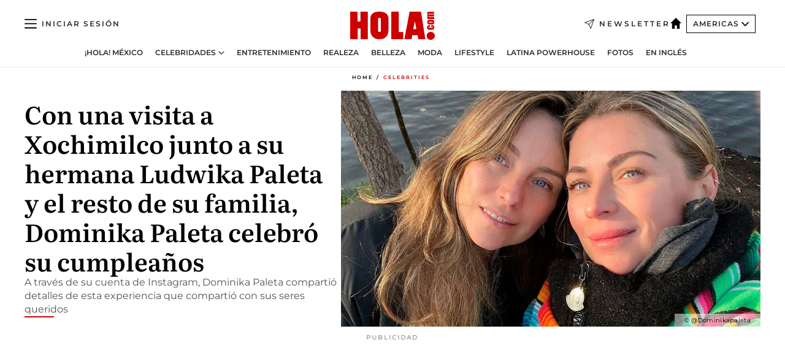

--- FILE ---
content_type: text/html; charset=utf-8
request_url: https://www.hola.com/us-es/celebrities/2023102449391/dominika-paleta-festejo-cumpleanios-familia-xochimilco/
body_size: 30081
content:
<!DOCTYPE html><html data-site="holaAmericas" lang="es-US"><head><meta charSet="utf-8" data-next-head=""/><meta name="viewport" content="width=device-width" data-next-head=""/><meta property="mrf:tags" content="ed:5" data-next-head=""/><meta property="mrf:tags" content="otherEdition:7" data-next-head=""/><meta property="mrf:tags" content="documentType:story" data-next-head=""/><meta property="mrf:tags" content="publication:HOLA" data-next-head=""/><meta property="mrf:tags" content="articleLength:810" data-next-head=""/><meta property="mrf:tags" content="hasEmbedded:false" data-next-head=""/><meta property="mrf:tags" content="hasRelatedContent:false" data-next-head=""/><meta property="mrf:tags" content="hasRelatedGallery:false" data-next-head=""/><meta property="mrf:tags" content="contentAccess:free" data-next-head=""/><meta property="mrf:tags" content="articleID:688502" data-next-head=""/><meta property="mrf:tags" content="isPremium:false" data-next-head=""/><meta property="mrf:tags" content="internalLinks:0" data-next-head=""/><meta property="mrf:tags" content="externalLinks:0" data-next-head=""/><meta property="mrf:tags" content="numberImages:3" data-next-head=""/><meta property="mrf:tags" content="numberParagraphs:6" data-next-head=""/><meta property="mrf:tags" content="hasPodcast:false" data-next-head=""/><meta property="mrf:tags" content="articleType:article" data-next-head=""/><meta property="mrf:tags" content="contentPurpose:news" data-next-head=""/><meta property="mrf:tags" content="commercialPurpose:" data-next-head=""/><meta property="mrf:tags" content="numberAds:8" data-next-head=""/><meta property="mrf:tags" content="holaPlusOrigin:" data-next-head=""/><meta property="mrf:tags" content="hasVideo:false" data-next-head=""/><meta property="mrf:sections" content="celebrities" data-next-head=""/><title data-next-head="">Con una visita a Xochimilco junto a su hermana Ludwika Paleta y el resto de su familia, Dominika Paleta celebró su cumpleaños | ¡HOLA!</title><link rel="canonical" href="https://www.hola.com/us-es/celebrities/2023102449391/dominika-paleta-festejo-cumpleanios-familia-xochimilco/" data-next-head=""/><link rel="alternate" type="application/rss+xml" title="HOLA! RSS PRIMARY-US-ES_CELEBRITIES feed" href="https://www.hola.com/feeds/rss/am/primary-us-es_celebrities/any/50.xml" data-next-head=""/><link rel="alternate" href="https://www.hola.com/us-es/celebrities/20231024688502/dominika-paleta-festejo-cumpleanios-familia-xochimilco/" hreflang="es-US" data-next-head=""/><meta name="title" content="Con una visita a Xochimilco junto a su hermana Ludwika Paleta y el resto de su familia, Dominika Paleta celebró su cumpleaños | ¡HOLA!" data-next-head=""/><meta name="description" content="A través de su cuenta de Instagram, Dominika Paleta compartió detalles de esta experiencia que compartió con sus seres queridos" data-next-head=""/><meta name="robots" content="max-image-preview:large, max-snippet:-1, max-video-preview:-1" data-next-head=""/><meta name="plantilla" content="Plantilla de noticias (plantilla-noticias.html)" data-next-head=""/><meta property="og:url" content="https://www.hola.com/us-es/celebrities/2023102449391/dominika-paleta-festejo-cumpleanios-familia-xochimilco/" data-next-head=""/><meta property="og:title" content="Con una visita a Xochimilco junto a su hermana Ludwika Paleta y el resto de su familia, Dominika Paleta celebró su cumpleaños" data-next-head=""/><meta property="og:description" content="A través de su cuenta de Instagram, Dominika Paleta compartió detalles de esta experiencia que compartió con sus seres queridos" data-next-head=""/><meta property="og:article:author" content="https://www.hola.com/autor/tania-galvan/" data-next-head=""/><meta property="og:image" content="https://www.hola.com/horizon/landscape/87528ba5f2c3-xochimilcodominica-t.jpg?im=Resize=(1200)" data-next-head=""/><meta property="og:image:height" content="675" data-next-head=""/><meta property="og:image:width" content="1200" data-next-head=""/><meta property="og:type" content="article" data-next-head=""/><meta property="lang" content="es-US" data-next-head=""/><meta property="article:modified_time" content="2023-10-24T00:18:36.000Z" data-next-head=""/><meta property="article:published_time" content="2023-10-24T00:18:36.000Z" data-next-head=""/><meta property="article:section" content="Celebrities" data-next-head=""/><meta property="article:tag" content="Actualidad,Mexico" data-next-head=""/><meta property="article:publisher" content="https://www.facebook.com/revistaHolaUSA/" data-next-head=""/><meta property="fb:app_id" content="141031596297673" data-next-head=""/><meta property="fb:pages" content="52459726262" data-next-head=""/><meta name="dc.title" content="Con una visita a Xochimilco junto a su hermana Ludwika Paleta y el resto de su familia, Dominika Paleta celebró su cumpleaños | ¡HOLA!" data-next-head=""/><meta name="dc.date" content="2023-10-24T00:18:36.000Z" data-next-head=""/><meta name="dc.author" content="Tania Galván" data-next-head=""/><meta name="twitter:card" content="summary_large_image" data-next-head=""/><meta name="twitter:site" content="@usahola" data-next-head=""/><meta name="twitter:title" content="Con una visita a Xochimilco junto a su hermana Ludwika Paleta y el resto de su familia, Dominika Paleta celebró su cumpleaños" data-next-head=""/><meta name="twitter:image" content="https://www.hola.com/horizon/landscape/87528ba5f2c3-xochimilcodominica-t.jpg?im=Resize=(1200)" data-next-head=""/><meta name="twitter:description" content="A través de su cuenta de Instagram, Dominika Paleta compartió detalles de esta experiencia que compartió con sus seres queridos" data-next-head=""/><meta name="twitter:creator" content="@usahola" data-next-head=""/><meta name="twitter:url" content="https://www.hola.com/us-es/celebrities/2023102449391/dominika-paleta-festejo-cumpleanios-familia-xochimilco/" data-next-head=""/><meta property="og:site_name" content="¡HOLA!" data-next-head=""/><meta property="fb:admins" content="52459726262" data-next-head=""/><meta property="og:updated_time" content="2023-10-24T00:18:36.000Z" data-next-head=""/><script type="application/ld+json" data-next-head="">[{"@context":"https://schema.org","@type":"NewsArticle","mainEntityOfPage":{"@type":"WebPage","@id":"https://www.hola.com/us-es/celebrities/2023102449391/dominika-paleta-festejo-cumpleanios-familia-xochimilco/","isAccessibleForFree":true},"headline":"Con una visita a Xochimilco junto a su hermana Ludwika Paleta y el resto de su familia, Dominika Paleta celebró su cumpleaños","datePublished":"2023-10-24T00:18:36.000Z","dateModified":"2023-10-24T00:18:36.000Z","copyrightYear":"2023","url":"https://www.hola.com/us-es/celebrities/2023102449391/dominika-paleta-festejo-cumpleanios-familia-xochimilco/","author":[{"@type":"Person","name":"Tania Galván","url":"https://www.hola.com/autor/tania-galvan/"}],"articleSection":"Celebrities","inLanguage":"es-us","license":"https://www.hola.com/aviso-legal/","description":"A través de su cuenta de Instagram, Dominika Paleta compartió detalles de esta experiencia que compartió con sus seres queridos","articleBody":"Para celebrar sus 51 años de edad, Dominika Paleta convocó a su familia las primeras horas de este domingo en Xochimilco donde, sopló las velitas de su pastel con el espectacular amanecer como telón de fondo. Aunque su cumpleaños fue este lunes, 23 de octubre, la actriz adelantó unas horas su festejo para compartir con los suyos esta experiencia inolvidable que fue celebrar un año de vida en medio de los canales y rodeada de naturaleza. A través de su cuenta de Instagram, la mayor de las hermanas Paleta, compartió varios detalles de la celebración de cumpleaños donde la vimos feliz al lado de su esposo, Fabián Ibarra, y de sus dos hijas, Aitana y María Ibarra. En este memorable recorrido en trajinera, la cumpleañera también contó con la presencia de su papá, el violinista, Zbigniew Paleta, de su hermana Ludwika y de su cuñado, Emiliano Salinas, quienes también formaron parte de los invitados a esta original fiesta. MÁS NOTAS RELACIONADAS","keywords":["Actualidad","Mexico"],"publisher":{"@type":"NewsMediaOrganization","name":"HOLA! USA en Español","@legalName":"Hola S.L","url":"https://www.hola.com/","logo":{"@type":"ImageObject","url":"https://www.hola.com/us-es/holacom.png","width":196,"height":60}},"image":[{"@type":"ImageObject","url":"https://www.hola.com/horizon/landscape/87528ba5f2c3-xochimilcodominica-t.jpg","width":1920,"height":1080},{"@type":"ImageObject","url":"https://www.hola.com/horizon/square/87528ba5f2c3-xochimilcodominica-t.jpg","width":1080,"height":1080}]},{"@context":"https://schema.org","@graph":[{"@type":"WebSite","@id":"https://www.hola.com/#website","url":"https://www.hola.com/","name":"HOLA! USA en Español"}]},{"@context":"https://schema.org","@type":"BreadcrumbList","itemListElement":[{"@type":"ListItem","position":1,"name":"HOLA! USA en Español","item":{"@id":"https://www.hola.com/us-es/","@type":"CollectionPage"}},{"@type":"ListItem","position":2,"name":"Celebrities","item":{"@id":"https://www.hola.com/us-es/celebrities/","@type":"CollectionPage"}}]},{"@context":"https://schema.org","@type":"SiteNavigationElement","hasPart":[{"@type":"CreativeWork","name":"¡HOLA! México","url":"https://www.hola.com/mexico/"},{"@type":"CreativeWork","name":"Celebridades","url":"https://www.hola.com/us-es/celebrities/"},{"@type":"CreativeWork","name":"Entretenimiento","url":"https://www.hola.com/us-es/entretenimiento/"},{"@type":"CreativeWork","name":"Realeza","url":"https://www.hola.com/us-es/realeza/"},{"@type":"CreativeWork","name":"Belleza","url":"https://www.hola.com/us-es/belleza/"},{"@type":"CreativeWork","name":"Moda","url":"https://www.hola.com/us-es/moda/"},{"@type":"CreativeWork","name":"Lifestyle","url":"https://www.hola.com/us-es/lifestyle/"},{"@type":"CreativeWork","name":"Latina Powerhouse","url":"https://www.hola.com/us-es/latinapowerhouse/"},{"@type":"CreativeWork","name":"Fotos","url":"https://www.hola.com/us-es/tags/fotos/"},{"@type":"CreativeWork","name":"En Inglés","url":"https://www.hola.com/us/"}]}]</script><link rel="preconnect" href="https://fonts.gstatic.com"/><link rel="preconnect" href="https://securepubads.g.doubleclick.net"/><link rel="preconnect" href="https://api.permutive.com"/><link rel="preconnect" href="https://micro.rubiconproject.com"/><link rel="preconnect" href="https://cdn.jwplayer.com"/><link rel="preconnect" href="https://cdn.privacy-mgmt.com"/><link rel="preconnect" href="https://www.googletagmanager.com"/><link rel="dns-prefetch" href="https://fonts.gstatic.com"/><link rel="dns-prefetch" href="https://securepubads.g.doubleclick.net"/><link rel="dns-prefetch" href="https://api.permutive.com"/><link rel="dns-prefetch" href="https://micro.rubiconproject.com"/><link rel="dns-prefetch" href="https://cdn.jwplayer.com"/><link rel="dns-prefetch" href="https://cdn.privacy-mgmt.com"/><link rel="dns-prefetch" href="https://www.googletagmanager.com"/><link rel="dns-prefetch" href=""/><link rel="dns-prefetch" href="https://ssl.p.jwpcdn.com"/><link rel="dns-prefetch" href="https://www.google-analytics.com"/><script fetchpriority="high" type="text/javascript" src="https://securepubads.g.doubleclick.net/tag/js/gpt.js" async=""></script><link rel="apple-touch-icon" type="image/png" sizes="57x57" href="/us-es/apple-touch-icon-57x57.png"/><link rel="apple-touch-icon" type="image/png" sizes="60x60" href="/us-es/apple-touch-icon-60x60.png"/><link rel="apple-touch-icon" type="image/png" sizes="72x72" href="/us-es/apple-touch-icon-72x72.png"/><link rel="apple-touch-icon" type="image/png" sizes="76x76" href="/us-es/apple-touch-icon-76x76.png"/><link rel="apple-touch-icon" type="image/png" sizes="114x114" href="/us-es/apple-touch-icon-114x114.png"/><link rel="apple-touch-icon" type="image/png" sizes="120x120" href="/us-es/apple-touch-icon-120x120.png"/><link rel="apple-touch-icon" type="image/png" sizes="144x144" href="/us-es/apple-touch-icon-144x144.png"/><link rel="apple-touch-icon" type="image/png" sizes="152x152" href="/us-es/apple-touch-icon-152x152.png"/><link rel="apple-touch-icon" type="image/png" sizes="180x180" href="/us-es/apple-touch-icon-180x180.png"/><link rel="shortcut icon" type="image/png" sizes="32x32" href="/us-es/favicon-32x32.png"/><link rel="icon" type="image/png" sizes="16x16" href="/us-es/favicon-16x16.png"/><link rel="icon" type="image/png" sizes="192x192" href="/us-es/favicon-192x192.png"/><link rel="icon" type="image/x-icon" href="/us-es/favicon.ico"/><link rel="shortcut icon" href="/us-es/favicon.ico"/><link rel="manifest" href="/site.webmanifest" crossorigin="use-credentials"/><link rel="mask-icon" href="/us-es/icons/safari-pinned-tab.svg" color="#cc0000"/><meta name="msapplication-TileColor" content="#cc0000"/><meta name="theme-color" content="#ffffff"/><meta name="version" content="v4.67.1"/><script id="datalayer-script" data-nscript="beforeInteractive">(function() {
						const page = {"documentType":"story","geoBucket":"geo_us_es","errorStatus":"","publication":"HOLA","subsection":"celebrities","section":"celebrities","cleanURL":"https://www.hola.com/us-es/celebrities/2023102449391/dominika-paleta-festejo-cumpleanios-familia-xochimilco/","canonicalURL":"https://www.hola.com/us-es/celebrities/2023102449391/dominika-paleta-festejo-cumpleanios-familia-xochimilco/","ed":"5","otherEdition":["7"],"dataSource":"web"};
						const article = {"datePublication":"20231024","author":["Tania Galván"],"tags":["mexico"],"keywords":[],"videoTitle":"","dateModified":"20231024","videoID":"","videoPlayer":"","videoType":"","videoStyle":"","descriptionURL":"A través de su cuenta de Instagram, Dominika Paleta compartió detalles de esta experiencia que compartió con sus seres queridos","contentClassification":"","clientName":"","articleLength":810,"articleTitle":"Con una visita a Xochimilco junto a su hermana Ludwika Paleta y el resto de su familia, Dominika Paleta celebró su cumpleaños | ¡HOLA!","articleHeadline":"Con una visita a Xochimilco junto a su hermana Ludwika Paleta y el resto de su familia, Dominika Paleta celebró su cumpleaños","articleSubtitle":"A través de su cuenta de Instagram, Dominika Paleta compartió detalles de esta experiencia que compartió con sus seres queridos","articleID":688502,"externalLinks":0,"numberImages":3,"numberParagraphs":6,"hasVideo":false,"hasEmbedded":false,"internalLinks":0,"hasPodcast":false,"contentPurpose":"news","articleType":"article","isAffiliate":false,"isBranded":false,"isTenancy":false,"isPremium":false,"isOneColumn":false,"contentAccess":"free","holaPlusOrigin":"","hasRelatedContent":false,"hasRelatedGallery":false,"commercialPurpose":[],"campaign":[],"sourceClonedArticle":"","numberAds":8,"primaryImageStyle":"rightAligned169","contentCreation":[],"recirculationBlockType":["link-list","ceros-homepage","related-news","latest-news","article-body-branded"],"recirculationBlockNumber":5};
						window.dataLayer = window.dataLayer || [];
						if (page) window.dataLayer.push(page);
						if (article) window.dataLayer.push(article);
					})();</script><script id="prebid-create" data-nscript="beforeInteractive">
			window.pbjs = window.pbjs || {};
			window.pbjs.que = window.pbjs.que || [];
		</script><script id="gpt-create" data-nscript="beforeInteractive">
			window.dataLayer = window.dataLayer || [];
			window.googletag = window.googletag || {cmd: []};
			window.adConfig = window.adConfig || {};
			window.adConfig.ads = window.adConfig.ads || [];
			window.adConfig.sraIds = window.adConfig.sraIds || [];
			window.mappings = window.mappings || {};
			window.pageLevelTargeting = window.pageLevelTargeting || false;
		</script><script id="marfil-create" data-nscript="beforeInteractive">(function(){"use strict";function e(e){var t=!(arguments.length>1&&void 0!==arguments[1])||arguments[1],c=document.createElement("script");c.src=e,t?c.type="module":(c.async=!0,c.type="text/javascript",c.setAttribute("nomodule",""));var n=document.getElementsByTagName("script")[0];n.parentNode.insertBefore(c,n)}!function(t,c){!function(t,c,n){var a,o,r;n.accountId=c,null!==(a=t.marfeel)&&void 0!==a||(t.marfeel={}),null!==(o=(r=t.marfeel).cmd)&&void 0!==o||(r.cmd=[]),t.marfeel.config=n;var i="https://sdk.mrf.io/statics";e("".concat(i,"/marfeel-sdk.js?id=").concat(c),!0),e("".concat(i,"/marfeel-sdk.es5.js?id=").concat(c),!1)}(t,c,arguments.length>2&&void 0!==arguments[2]?arguments[2]:{})}(window,7386,{} /* Config */)})();
		</script><link rel="preload" href="/us-es/_next/static/css/c63079555a664595.css" as="style"/><link rel="stylesheet" href="/us-es/_next/static/css/c63079555a664595.css" data-n-g=""/><link rel="preload" href="/us-es/_next/static/css/7829afaba236848f.css" as="style"/><link rel="stylesheet" href="/us-es/_next/static/css/7829afaba236848f.css" data-n-p=""/><link rel="preload" href="/us-es/_next/static/css/afe6d837ce3c2cbc.css" as="style"/><link rel="stylesheet" href="/us-es/_next/static/css/afe6d837ce3c2cbc.css" data-n-p=""/><noscript data-n-css=""></noscript><script defer="" nomodule="" src="/us-es/_next/static/chunks/polyfills-42372ed130431b0a.js"></script><script src="//applets.ebxcdn.com/ebx.js" async="" id="ebx" defer="" data-nscript="beforeInteractive"></script><script defer="" src="/us-es/_next/static/chunks/7933.9277de101a349816.js"></script><script defer="" src="/us-es/_next/static/chunks/5307.60d8733009aa532b.js"></script><script defer="" src="/us-es/_next/static/chunks/2647.3bc17af82032f8a4.js"></script><script defer="" src="/us-es/_next/static/chunks/8592.551ef9db4f200d66.js"></script><script defer="" src="/us-es/_next/static/chunks/36.8678ed23b899c02e.js"></script><script defer="" src="/us-es/_next/static/chunks/6876.b149e8baa2b41b0a.js"></script><script defer="" src="/us-es/_next/static/chunks/819.9bd4b9b211a0911f.js"></script><script defer="" src="/us-es/_next/static/chunks/8377.fd2be8fd084950cd.js"></script><script defer="" src="/us-es/_next/static/chunks/6237.48ccf0155dfcbbec.js"></script><script defer="" src="/us-es/_next/static/chunks/3944.1825702318ff5bcd.js"></script><script defer="" src="/us-es/_next/static/chunks/8857.81d89b2ef965bce9.js"></script><script defer="" src="/us-es/_next/static/chunks/6510.b27b37e3889fe4ef.js"></script><script defer="" src="/us-es/_next/static/chunks/408.20f9242c27d56e6a.js"></script><script src="/us-es/_next/static/chunks/webpack-9cd71e8866d2b437.js" defer=""></script><script src="/us-es/_next/static/chunks/framework-87f4787c369d4fa9.js" defer=""></script><script src="/us-es/_next/static/chunks/main-1ab26d7af7598fda.js" defer=""></script><script src="/us-es/_next/static/chunks/pages/_app-a211974c368bb8f8.js" defer=""></script><script src="/us-es/_next/static/chunks/1609-4252f898d0831c6c.js" defer=""></script><script src="/us-es/_next/static/chunks/4359-e46b7b2f42443a68.js" defer=""></script><script src="/us-es/_next/static/chunks/3605-4cecc053865610f5.js" defer=""></script><script src="/us-es/_next/static/chunks/pages/article/%5B...path%5D-6775a780bc5cb96d.js" defer=""></script><script src="/us-es/_next/static/elyrRfDCNQlp8ns66jLNA/_buildManifest.js" defer=""></script><script src="/us-es/_next/static/elyrRfDCNQlp8ns66jLNA/_ssgManifest.js" defer=""></script></head><body><div id="__next"><a class="skLi-8370a0" href="#hm-main">Ir al contenido principal</a><a class="skLi-8370a0" href="#hm-footer">Ir al pie de página</a><div><!-- Comscore Identifier: comscorekw= --></div> <!-- --> <!-- --> <!-- --> <div class="glide-header ho-heWr-13544c1"><header class=" ho-theme ho-header ho-ce-84215c" id="hm-header" data-no-swipe="true"><div class="ho-heMaRoWr-20558d9 hm-container"><div class="ho-heToBa-12016a3"><button type="button" class="ho-heHaTo-215244d ho-theme ho-button ho-bu-i-1138ea0" aria-label="Abrir menú" aria-expanded="false" title="Abrir menú"><svg viewBox="0 0 16 13" xmlns="http://www.w3.org/2000/svg" aria-hidden="true" class="hm-icon"><path d="M16 1.5H0V0h16zM16 7H0V5.5h16zm0 5.5H0V11h16z" fill="currentColor" fill-rule="evenodd"></path></svg></button><div class="ho-heLoCo-194933f"><a aria-label="HOLA.com" class="ho-loLi-8311c6 ho-link" href="https://www.hola.com/us-es/"><svg viewBox="0 0 242 81" fill="none" xmlns="http://www.w3.org/2000/svg" aria-hidden="true" class="ho-loIc-826c03 hm-icon"><path d="M230.277 58.186c6.478 0 11.723 5.128 11.723 11.407C242 75.87 236.755 81 230.277 81c-6.479 0-11.723-5.129-11.723-11.407 0-6.279 5.244-11.407 11.723-11.407zM106.522 9.506c2.116 2.697 3.041 7.295 3.041 11.76l-.176 34.267c-.353 8.931-5.509 18.57-13.706 21.576-8.198 3.758-20.979 3.05-28.118-2.299-6.215-4.642-9.432-11.23-9.784-18.747V17.907c.528-5.35 3.393-11.23 8.02-13.75C69.194 2.033 72.896.574 76.819.396c8.55-.883 23.49-1.06 29.704 9.109zm-19.92 9.418c-1.234-1.062-3.041-1.238-4.452-.708-1.41.53-2.291 1.769-2.468 3.228v33.558c.177 1.415 1.234 2.697 2.689 3.05 1.058.355 2.292.178 3.217 0 1.058-.706 2.116-1.237 2.116-3.227V21.621c-.045-1.415-.573-1.946-1.102-2.697zM202.203.044c.529.177 12.605 79.01 12.605 79.409h-19.921l-2.116-11.761h-15.116l-2.292 11.76h-20.449S170.03.222 169.854.044c-.22.177 32.349 0 32.349 0zM189.378 50.36s-4.451-22.638-4.451-22.815c0 0 0-.353-4.628 22.815h9.079zm-50.507 8.356h12.825v20.692h-34.332V.044h21.331c.176 0 .176 58.849.176 58.672zM21.155 28.386h8.373V0H50.33v79.408H29.705V48.37H21.33v31.038H0V.044h21.155v28.341zm206.654 10.522v5.527h-2.336c-.705 0-1.234 0-1.587.177-.352.177-.352.354-.352.707 0 .354.176.53.352.708.177.177.706.177 1.587.177h9.255c.705 0 1.234-.177 1.587-.354.352-.177.529-.354.529-.708a.974.974 0 00-.529-.884c-.353-.177-1.058-.177-1.939-.177h-2.292v-5.35c1.586 0 2.688 0 3.57.177.705.177 1.586.354 2.291 1.061.882.531 1.411 1.238 1.763 2.123.353.884.529 1.945.529 3.404 0 1.592-.352 3.05-.881 3.935-.529 1.061-1.411 1.592-2.468 2.123-1.058.353-2.468.53-4.452.53h-5.509c-1.586 0-2.864-.177-3.746-.53-.881-.354-1.586-1.062-2.292-2.123-.705-1.06-1.057-2.476-1.057-3.935 0-1.592.352-2.874 1.057-3.935.706-1.061 1.411-1.768 2.469-2.122 1.234-.354 2.644-.53 4.451-.53zm-.529-15.519h4.804c1.763 0 3.041 0 3.922.177.882.177 1.587.53 2.292 1.061.705.53 1.234 1.238 1.587 2.122.352.885.528 1.946.528 3.228 0 1.238-.176 2.476-.352 3.405-.353.884-.705 1.591-1.234 2.122-.529.53-1.234.884-2.116 1.061-.881.177-2.115.354-3.746.354h-4.98c-1.763 0-3.217-.177-4.275-.53-1.058-.355-1.763-1.062-2.468-2.123-.529-1.061-.881-2.3-.881-3.935 0-1.238.176-2.476.528-3.405a4.594 4.594 0 011.587-2.122c.705-.53 1.234-.884 1.939-1.061.529-.177 1.587-.354 2.865-.354zm-1.454 5.88c-1.058 0-1.587 0-1.94.178-.176.176-.352.353-.352.707s.176.53.352.707c.177.177.882.177 1.94.177h8.726c.881 0 1.586 0 1.763-.177.352-.177.352-.353.352-.707s-.176-.53-.352-.707c-.177-.177-.882-.177-1.587-.177h-8.902zm-5.333-13.882l1.763.176c-.705-.53-1.234-1.06-1.587-1.591-.352-.708-.529-1.415-.529-2.123 0-1.591.705-2.874 2.116-3.758-.705-.53-1.234-1.061-1.587-1.592-.352-.707-.529-1.238-.529-2.122 0-1.06.177-1.768.705-2.476.529-.707 1.058-1.06 1.763-1.238.705-.177 1.763-.354 3.394-.354h13.883v5.704H227.28c-1.587 0-2.688 0-3.041.177-.353.177-.529.354-.529.707 0 .354.176.708.529.885.353.177 1.41.177 3.041.177h12.605v5.703h-12.252c-1.94 0-3.041 0-3.394.177-.353.177-.529.354-.529.707 0 .177.176.531.353.708.176.177.352.354.705.354h15.293v5.703h-19.392v-5.88h-.176v-.044z" fill="currentColor"></path></svg><span class="sr-only">Con una visita a Xochimilco junto a su hermana Ludwika Paleta y el resto de su familia, Dominika Paleta celebró su cumpleaños</span></a></div><a class="ho-heNeLi-2084f73 ho-link" href="https://www.hola.com/us-es/newsletter/"><svg viewBox="0 0 18 18" fill="none" xmlns="http://www.w3.org/2000/svg" aria-hidden="true" class="hm-icon"><path fill-rule="evenodd" clip-rule="evenodd" d="M17.837.163a.556.556 0 010 .786l-9.342 9.343a.556.556 0 01-.787-.787L17.051.163a.556.556 0 01.786 0z" fill="currentColor"></path><path fill-rule="evenodd" clip-rule="evenodd" d="M17.837.163a.556.556 0 01.132.577l-5.914 16.888a.556.556 0 01-1.033.042l-3.288-7.405L.33 6.975a.556.556 0 01.042-1.033L17.26.032a.556.556 0 01.577.13zM2.064 6.528l6.318 2.808a.556.556 0 01.282.283l2.805 6.317 5.068-14.473L2.064 6.528z" fill="currentColor"></path></svg><span class="newsletter-label">Newsletter</span></a><div class="ho-heEdSw-2174946 -header ho-theme ho-edSw-1589d3b -no-label" id="edition-switcher"><a aria-label="Americas" class="ho-link" href="https://www.hola.com/us-es/"><svg width="18" height="18" viewBox="0 0 18 18" fill="none" xmlns="http://www.w3.org/2000/svg" aria-hidden="true" class="ho-edSwHoIc-2375ca4 hm-icon"><path d="M9 0L0 9h2.695v9h4.587v-5.386h3.46V18h4.567V9H18L9 0z" fill="currentColor"></path></svg></a><button type="button" class="ho-edSwBu-2225aeb ho-theme ho-button ho-bu-i-1138ea0" aria-label="Abrir Ediciones" aria-expanded="false" aria-controls="edition-switcher-list-Americas-desktop" title="Abrir Ediciones" on="tap:edition-switcher.toggleClass(class=&#x27;editionOpen&#x27;)">Americas<svg width="140" height="90" viewBox="0 0 14 9" fill="none" xmlns="http://www.w3.org/2000/svg" aria-hidden="true" class="ho-edSwIc-1982557 hm-icon"><path fill-rule="evenodd" clip-rule="evenodd" d="M7.8 8.43a1 1 0 01-1.415 0L.57 2.615A1 1 0 011.985 1.2l5.107 5.108L12.2 1.2a1 1 0 111.415 1.415L7.8 8.43z" fill="currentColor"></path></svg></button><ul class="ho-edSwLi-2001c71" id="edition-switcher-list-Americas-desktop" aria-hidden="true"><li><a class="ho-edSwLi-1987a78 ho-link" href="https://www.hola.com/" tabindex="-1">España</a></li><li><a class="ho-edSwLi-1987a78 ho-link" href="https://www.hola.com/us/" tabindex="-1">USA</a></li><li><a class="ho-edSwLi-1987a78 ho-link" href="https://www.hola.com/mexico/" tabindex="-1">México</a></li></ul></div><div class="login-header ho-loCo-146800c"><a aria-label="Iniciar sesión" class="ho-loLi-935396 ho-link" href="" rel="nofollow"><span class="ho-loLiTe-1356d2a">Iniciar sesión</span></a></div></div><div class="ho-heNaCo-18413da"><nav class="ho-heNa-165781b" aria-label="Primary Header Navigation" id="header-navigation-primary"><ul class="ho-naLi-148407d"><li class="ho-naIt-1471b6f"><a class="ho-naLi-147079d ho-link" href="https://www.hola.com/mexico/">¡HOLA! México</a></li><li class="ho-naIt-1471b6f"><div class="ho-naWr-1809e3b" id="header-navigation-primary-link-e4ugv_aKj5"><a class="ho-naLa-1552e12 ho-naLi-147079d ho-link" href="https://www.hola.com/us-es/celebrities/">Celebridades</a><button type="button" class="ho-naSuBu-2443568 ho-theme ho-button ho-bu-i-1138ea0" aria-label="Abrir Celebridades Submenu" aria-expanded="false" aria-controls="sub-menu-e4ugv_aKj5-primary" on="tap:sub-menu-e4ugv_aKj5-primary.toggleClass(class=&#x27;navigationWrapperOpen&#x27;)"><svg width="140" height="90" viewBox="0 0 14 9" fill="none" xmlns="http://www.w3.org/2000/svg" aria-hidden="true" class="ho-naSuIc-2200d8b hm-icon"><path fill-rule="evenodd" clip-rule="evenodd" d="M7.8 8.43a1 1 0 01-1.415 0L.57 2.615A1 1 0 011.985 1.2l5.107 5.108L12.2 1.2a1 1 0 111.415 1.415L7.8 8.43z" fill="currentColor"></path></svg></button><ul class="ho-naSu-1807e6f" aria-hidden="true" id="sub-menu-e4ugv_aKj5-primary"><li class="ho-naSuIt-2206ba3"><a class="ho-suLi-116577e ho-link" href="https://www.hola.com/us-es/tags/bodas/" tabindex="-1">Bodas</a></li><li class="ho-naSuIt-2206ba3"><a class="ho-suLi-116577e ho-link" href="https://www.hola.com/us-es/tags/hijos-de-famosos/" tabindex="-1">Hijos de famosos</a></li><li class="ho-naSuIt-2206ba3"><a class="ho-suLi-116577e ho-link" href="https://www.hola.com/us-es/tags/bebes-famosos/" tabindex="-1">Bebés famosos</a></li><li class="ho-naSuIt-2206ba3"><a class="ho-suLi-116577e ho-link" href="https://www.hola.com/us-es/tags/rupturas/" tabindex="-1">Rupturas</a></li></ul></div></li><li class="ho-naIt-1471b6f"><a class="ho-naLi-147079d ho-link" href="https://www.hola.com/us-es/entretenimiento/">Entretenimiento</a></li><li class="ho-naIt-1471b6f"><a class="ho-naLi-147079d ho-link" href="https://www.hola.com/us-es/realeza/">Realeza</a></li><li class="ho-naIt-1471b6f"><a class="ho-naLi-147079d ho-link" href="https://www.hola.com/us-es/belleza/">Belleza</a></li><li class="ho-naIt-1471b6f"><a class="ho-naLi-147079d ho-link" href="https://www.hola.com/us-es/moda/">Moda</a></li><li class="ho-naIt-1471b6f"><a class="ho-naLi-147079d ho-link" href="https://www.hola.com/us-es/lifestyle/">Lifestyle</a></li><li class="ho-naIt-1471b6f"><a class="ho-naLi-147079d ho-link" href="https://www.hola.com/us-es/latinapowerhouse/">Latina Powerhouse</a></li><li class="ho-naIt-1471b6f"><a class="ho-naLi-147079d ho-link" href="https://www.hola.com/us-es/tags/fotos/">Fotos</a></li><li class="ho-naIt-1471b6f"><a class="ho-naLi-147079d ho-link" href="https://www.hola.com/us/">En Inglés</a></li></ul></nav></div></div><nav class="ho-heMeMo-1622f64" aria-label="Primary Header Navigation" id="header-navigation-primary"><ul class="ho-naLi-148407d"><li class="ho-naIt-1471b6f"><a class="ho-naLi-147079d ho-link" href="https://www.hola.com/mexico/">¡HOLA! México</a></li><li class="ho-naIt-1471b6f"><a class="ho-naLi-147079d ho-link" href="https://www.hola.com/us-es/celebrities/">Celebridades</a></li><li class="ho-naIt-1471b6f"><a class="ho-naLi-147079d ho-link" href="https://www.hola.com/us-es/entretenimiento/">Entretenimiento</a></li><li class="ho-naIt-1471b6f"><a class="ho-naLi-147079d ho-link" href="https://www.hola.com/us-es/realeza/">Realeza</a></li><li class="ho-naIt-1471b6f"><a class="ho-naLi-147079d ho-link" href="https://www.hola.com/us-es/belleza/">Belleza</a></li><li class="ho-naIt-1471b6f"><a class="ho-naLi-147079d ho-link" href="https://www.hola.com/us-es/moda/">Moda</a></li><li class="ho-naIt-1471b6f"><a class="ho-naLi-147079d ho-link" href="https://www.hola.com/us-es/lifestyle/">Lifestyle</a></li><li class="ho-naIt-1471b6f"><a class="ho-naLi-147079d ho-link" href="https://www.hola.com/us-es/latinapowerhouse/">Latina Powerhouse</a></li><li class="ho-naIt-1471b6f"><a class="ho-naLi-147079d ho-link" href="https://www.hola.com/us-es/tags/fotos/">Fotos</a></li><li class="ho-naIt-1471b6f"><a class="ho-naLi-147079d ho-link" href="https://www.hola.com/us/">En inglés</a></li></ul></nav></header><span id="hm-main"></span></div> <!-- --> <div class="-variation-skin -style-2 hola-style" data-sticky-megabanner="false" data-ad-title="PUBLICIDAD"><div class="desktop adCo-11280b3"><div id="div-skin_0" data-refresh-count="0"></div></div></div><div class="all" id="div-outofpage1X1_0" data-position="outofpage" data-refresh-count="0" data-ad-title="PUBLICIDAD"></div> 
<div class="gc-col-12 gc-row">
 <div class="gc-col-12 gc-row hm-container skin-container" role="main">
  <!-- --> <!-- --> <div class="ho-arCo-12511f0 ho-ahRi-711fc1  ho-theme"><div class="ho-brCrWr-1867707"><nav class=" ho-theme ho-br-11623d5" aria-label="Breadcrumbs"><ul><li class="ho-brIt-15618e2"><a aria-label="Home" class="ho-link" href="https://www.hola.com/us-es/">Home</a></li><li class="ho-brIt-15618e2 ho-brItAc-2165a92"><a aria-label="Celebrities" class="ho-link" href="https://www.hola.com/us-es/celebrities/">Celebrities</a></li></ul></nav></div><div class="ho-maWr-1158355"><div class="ho-heWr-1457675"><h1 class="he-720f74 ho-title">Con una visita a Xochimilco junto a su hermana Ludwika Paleta y el resto de su familia, Dominika Paleta celebró su cumpleaños</h1><hr class="ho-boLiUnTi-2077d80"/><h2 class="he-720f74 ho-su-8760bf">A través de su cuenta de Instagram, Dominika Paleta compartió detalles de esta experiencia que compartió con sus seres queridos</h2><hr class="ho-boLi-1053c1d"/></div><div class="ho-meWr-1249476"><div class="ho-imCo-14461c5"><img src="https://www.hola.com/horizon/landscape/87528ba5f2c3-xochimilcodominica-t.jpg" sizes="(min-width:1280px) 730px, (min-width:960px) 45vw, (min-width:768px) 45vw, (min-width:320px) 100vw, 100vw" srcSet="https://www.hola.com/horizon/landscape/87528ba5f2c3-xochimilcodominica-t.jpg?im=Resize=(960),type=downsize 960w, https://www.hola.com/horizon/landscape/87528ba5f2c3-xochimilcodominica-t.jpg?im=Resize=(360),type=downsize 360w, https://www.hola.com/horizon/landscape/87528ba5f2c3-xochimilcodominica-t.jpg?im=Resize=(640),type=downsize 640w" width="1920" height="1080" loading="eager" decoding="async" alt="xochimilcodominica t" fetchpriority="high" class="ho-image"/><span class="ho-imCr-1233683">&#169; @Dominikapaleta</span></div></div></div></div> <div class="-variation-megabanner -style-2 hola-style" data-sticky-megabanner="false" data-ad-title="PUBLICIDAD"><div class="desktop adCo-11280b3"><div id="div-megabanner_0" data-refresh-count="0"></div></div></div> <!-- --> 
  <div class="gc-col-12 gc-row hm-grid hm-grid__section hm-grid__article">
   <div class="gc-col-8 gc-row hm-grid__content hm-grid__content--article">
    <div class="ho-arBy-1351edd  ho-theme"><div class="ho-arByIn-1859323 ho-arByInRe-2687baa"><div><div class="ho-author  ho-theme"><div class="ho-auDe-1369079"><a class="ho-auNa-104497a link" href="https://www.hola.com/autor/tania-galvan/">Tania Galván</a><span class="ho-pu-97452a">Redactora Senior</span></div></div><div class="ho-loTi-13508a5 ho-loTi-13508a5"><span class="ho-loTiSp-1752866">Octubre 23, 2023  8:18 PM EDT</span><time class="ho-loTiTiTa-203339b ho-loTiTiTaHi-2621b16" dateTime="2023-10-24T00:18:36.000Z"> 23, 2023, 8:18 PM EDT</time></div></div><div class="ho-soShWr-2088523"><div id="socialSharing" class="ho-soSh-13519cb ho-soSh-13519cb ho-theme ho-soShHo-2417e03 ho-soShEx-2363117"><ul class="ho-soShLi-1864eac"><li class="ho-soShIt-17504d3 -type-whatsapp"><a class="ho-soShLi-1749f81 ho-link" href="https://api.whatsapp.com/send?text=https%3A%2F%2Fwww.hola.com%2Fus-es%2Fcelebrities%2F2023102449391%2Fdominika-paleta-festejo-cumpleanios-familia-xochimilco%2F&amp;media=&amp;description=Con%20una%20visita%20a%20Xochimilco%20junto%20a%20su%20hermana%20Ludwika%20Paleta%20y%20el%20resto%20de%20su%20familia%2C%20Dominika%20Paleta%20celebr%C3%B3%20su%20cumplea%C3%B1os" rel="nofollow" target="_blank"><svg width="18" height="18" viewBox="0 0 18 18" fill="none" xmlns="http://www.w3.org/2000/svg" aria-hidden="true" class="ho-soShLiIc-2142828 hm-icon"><path fill-rule="evenodd" clip-rule="evenodd" d="M4.283 1.304A8.93 8.93 0 018.49.01a8.928 8.928 0 11-3.54 16.913L.441 17.992a.347.347 0 01-.417-.409l.947-4.601A8.93 8.93 0 014.283 1.304zm5.773 14.524a6.994 6.994 0 003.816-1.955v-.002a6.99 6.99 0 10-11.18-1.77l.314.605-.582 2.824 2.767-.653.625.312a6.993 6.993 0 004.24.64zm1.475-5.46l1.73.496-.002.002a.646.646 0 01.366.967 2.917 2.917 0 01-1.546 1.348c-1.184.285-3.002.006-5.272-2.112-1.965-1.835-2.485-3.362-2.362-4.573A2.91 2.91 0 015.569 4.78a.646.646 0 011.008.23l.73 1.645a.646.646 0 01-.08.655l-.369.477a.632.632 0 00-.05.698 9.228 9.228 0 002.978 2.626.625.625 0 00.684-.144l.424-.43a.646.646 0 01.637-.169z" fill="currentColor"></path></svg></a></li><li class="ho-soShIt-17504d3 -type-facebook"><a aria-label="Siguenos en Facebook" class="ho-soShLi-1749f81 ho-link" href="https://www.facebook.com/sharer/sharer.php?u=https%3A%2F%2Fwww.hola.com%2Fus-es%2Fcelebrities%2F2023102449391%2Fdominika-paleta-festejo-cumpleanios-familia-xochimilco%2F&amp;quote=Con%20una%20visita%20a%20Xochimilco%20junto%20a%20su%20hermana%20Ludwika%20Paleta%20y%20el%20resto%20de%20su%20familia%2C%20Dominika%20Paleta%20celebr%C3%B3%20su%20cumplea%C3%B1os" rel="nofollow" target="_blank"><svg width="11" height="18" viewBox="0 0 11 18" fill="none" xmlns="http://www.w3.org/2000/svg" aria-hidden="true" class="ho-soShLiIc-2142828 hm-icon"><path fill-rule="evenodd" clip-rule="evenodd" d="M10.008 3.132H7.146a.955.955 0 00-.72 1.035v2.06h3.6v2.944h-3.6V18H3.06V9.171H0V6.227h3.06V4.5A4.23 4.23 0 017.025 0h2.974v3.132h.01z" fill="currentColor"></path></svg></a></li><li class="ho-soShIt-17504d3 -type-flipboard"><a class="ho-soShLi-1749f81 ho-link" href="https://share.flipboard.com/bookmarklet/popout?v=2&amp;title=Con%20una%20visita%20a%20Xochimilco%20junto%20a%20su%20hermana%20Ludwika%20Paleta%20y%20el%20resto%20de%20su%20familia%2C%20Dominika%20Paleta%20celebr%C3%B3%20su%20cumplea%C3%B1os&amp;url=https%3A%2F%2Fwww.hola.com%2Fus-es%2Fcelebrities%2F2023102449391%2Fdominika-paleta-festejo-cumpleanios-familia-xochimilco%2F" rel="nofollow" target="_blank"><svg width="16" height="16" viewBox="0 0 16 16" fill="none" xmlns="http://www.w3.org/2000/svg" aria-hidden="true" class="ho-soShLiIc-2142828 hm-icon"><path d="M0 8.16V16h5.216v-5.216l2.605-.02 2.611-.012.013-2.611.019-2.605 2.611-.019 2.605-.013V.32H0v7.84z" fill="currentColor"></path></svg></a></li><li class="ho-soShIt-17504d3 -type-twitter"><a aria-label="Siguenos en X" class="ho-soShLi-1749f81 ho-link" href="https://twitter.com/intent/tweet?text=Con%20una%20visita%20a%20Xochimilco%20junto%20a%20su%20hermana%20Ludwika%20Paleta%20y%20el%20resto%20de%20su%20familia%2C%20Dominika%20Paleta%20celebr%C3%B3%20su%20cumplea%C3%B1os&amp;url=https%3A%2F%2Fwww.hola.com%2Fus-es%2Fcelebrities%2F2023102449391%2Fdominika-paleta-festejo-cumpleanios-familia-xochimilco%2F" rel="nofollow" target="_blank"><svg width="18" height="18" viewBox="0 0 18 18" fill="none" xmlns="http://www.w3.org/2000/svg" aria-hidden="true" class="ho-soShLiIc-2142828 hm-icon"><path d="M10.7 7.8L17.4 0h-1.6L10 6.8 5.4 0H0l7 10.2-7 8.2h1.6l6.1-7.1 4.9 7.1H18L10.7 7.8zm-2.2 2.5l-.7-1-5.6-8.1h2.4l4.6 6.5.7 1 5.9 8.5h-2.4l-4.9-6.9z" fill="currentColor"></path></svg></a></li><li class="ho-soShIt-17504d3 -type-pinterest"><a aria-label="Siguenos en Pinterest" class="ho-soShLi-1749f81 ho-link" href="https://www.pinterest.com/pin/create/button/?url=https%3A%2F%2Fwww.hola.com%2Fus-es%2Fcelebrities%2F2023102449391%2Fdominika-paleta-festejo-cumpleanios-familia-xochimilco%2F&amp;media=&amp;description=Con%20una%20visita%20a%20Xochimilco%20junto%20a%20su%20hermana%20Ludwika%20Paleta%20y%20el%20resto%20de%20su%20familia%2C%20Dominika%20Paleta%20celebr%C3%B3%20su%20cumplea%C3%B1os" rel="nofollow" target="_blank"><svg width="15" height="18" viewBox="0 0 15 18" fill="none" xmlns="http://www.w3.org/2000/svg" aria-hidden="true" class="ho-soShLiIc-2142828 hm-icon"><path d="M5.77 11.905C5.295 14.383 4.717 16.76 3.002 18c-.529-3.746.777-6.559 1.384-9.542-1.034-1.736.125-5.232 2.306-4.37 2.685 1.058-2.324 6.455 1.038 7.13 3.51.703 4.944-6.077 2.767-8.281-3.144-3.182-9.155-.072-8.416 4.485.18 1.114 1.333 1.452.46 2.99C.529 9.967-.068 8.383.007 6.272.13 2.815 3.12.397 6.116.06c3.792-.424 7.35 1.388 7.84 4.944.554 4.016-1.71 8.364-5.76 8.05-1.104-.084-1.565-.628-2.426-1.15z" fill="currentColor"></path></svg></a></li></ul><button type="button" aria-label="Compartir" title="Compartir" class="ho-soShLi-1749f81"><svg width="18" height="17" viewBox="0 0 18 17" fill="none" xmlns="http://www.w3.org/2000/svg" aria-hidden="true" class="ho-soShLiIc-2142828 ho-clIc-927d71 hm-icon"><path fill-rule="evenodd" clip-rule="evenodd" d="M17.676 1.737A1 1 0 0016.324.263L9 6.977 1.676.263A1 1 0 10.324 1.737L7.52 8.333.324 14.93a1 1 0 001.352 1.474L9 9.69l7.324 6.714a1 1 0 101.352-1.474L10.48 8.332l7.196-6.596z" fill="currentColor"></path></svg><svg width="18" height="19" viewBox="0 0 18 19" fill="none" xmlns="http://www.w3.org/2000/svg" aria-hidden="true" class="ho-soShLiIc-2142828 ho-shIc-92462a hm-icon"><path fill-rule="evenodd" clip-rule="evenodd" d="M14.135 1.5a1.558 1.558 0 100 3.115 1.558 1.558 0 000-3.115zm-3.058 1.558a3.058 3.058 0 11.575 1.786L6.174 8.04a.755.755 0 01-.1.049 3.078 3.078 0 01-.06 1.288c.055.016.108.04.16.07l5.843 3.404a3.058 3.058 0 11-.795 1.273l-5.804-3.382a.762.762 0 01-.11-.077 3.058 3.058 0 11.16-3.95L11.1 3.43a3.087 3.087 0 01-.022-.372zM14.135 13.5a1.558 1.558 0 100 3.115 1.558 1.558 0 000-3.115zM1.5 8.596a1.558 1.558 0 113.115 0 1.558 1.558 0 01-3.115 0z" fill="currentColor"></path></svg></button></div></div></div></div> <!-- --> 
    <div class="gc-col-12 hm-article__body -category-actualidad" style="width:100.0%">
     <div></div><div class="ho-boCo-11616d9  ho-theme ldJsonContent"><p id="eJddqjgzRm" data-wc="158"><span style="line-height:106%">Para celebrar sus 51 años de edad, <strong>Dominika Paleta</strong> convocó a su familia las primeras horas de este domingo en Xochimilco donde, sopló las velitas de su pastel con el espectacular amanecer como telón de fondo. Aunque su cumpleaños fue este lunes, 23 de octubre, la actriz adelantó unas horas su festejo para compartir con los suyos esta experiencia inolvidable que fue celebrar un año de vida en medio de los canales y rodeada de naturaleza. A través de su cuenta de Instagram, la mayor de las hermanas Paleta, compartió varios detalles de la celebración de cumpleaños donde la vimos feliz al lado de su esposo, <strong>Fabián Ibarra</strong>, y de sus dos hijas, <strong>Aitana </strong>y <strong>María Ibarra</strong>. En este memorable recorrido en trajinera, la cumpleañera también contó con la presencia de su papá, el violinista, <strong>Zbigniew Paleta</strong>, de su hermana <strong>Ludwika</strong> y de su cuñado, <strong>Emiliano Salinas</strong>, quienes también formaron parte de los invitados a esta original fiesta. </span></p><ev-engagement id="horizon_hola" group-name="horizon_hola"></ev-engagement><div id="w-embedded-paywall" class="ev-paywall-container new-model-evolok"></div><div id="w-embedded-notifier" class="ev-notifier-container new-model-evolok"></div><div class="fr-embedded">
 <div data-wc="125" id="e7ejnn9DITT"><figure class="ho-meIm-995f02  ho-theme"><div class="ho-imCo-14461c5"><img src="https://www.hola.com/horizon/original_aspect_ratio/4d3dc479cb84-xochimilcodominica2-z.jpg" sizes="(min-width:1360px) 630px, (min-width:960px) 60vw, (min-width:320px) calc(100vw - (var(--page-gutter) * 2)), calc(100vw - (var(--page-gutter) * 2))" srcSet="https://www.hola.com/horizon/original_aspect_ratio/4d3dc479cb84-xochimilcodominica2-z.jpg?im=Resize=(960),type=downsize 960w, https://www.hola.com/horizon/original_aspect_ratio/4d3dc479cb84-xochimilcodominica2-z.jpg?im=Resize=(640),type=downsize 640w, https://www.hola.com/horizon/original_aspect_ratio/4d3dc479cb84-xochimilcodominica2-z.jpg?im=Resize=(360),type=downsize 360w" width="1024" height="1024" loading="lazy" decoding="async" alt="Dominika Paleta y su papá " fetchpriority="auto" class="image ho-image"/><span class="ho-imCr-1233683">&#169; @Dominikapaleta</span></div><figcaption class="ho-meImCa-17135c3">Para Dominika fue muy especial la presencia de su papá quien llevó su violín para musicalizar los momentos más especiales de este festejo.  </figcaption></figure></div>
</div><p id="eEymgar14C8a" data-wc="3"><em><span style="line-height:106%">MÁS NOTAS RELACIONADAS</span></em></p><ul data-wc="30" id="ul-2b5o14mksjdaay">
 <li>Nicolás, hijo de Ludwika Paleta, cobijado por el cariño de su tía Dominika: &#x27;Es un talentoso&#x27;</li>
 <li>¡La tía más orgullosa! Dominika Paleta, la fan número uno de su sobrino Nicolás</li>
</ul><p id="eeJvzU-UQtfZ" data-wc="131"><span style="line-height:106%">Para este año, Dominika organizó este recorrido en Xochimilco que empezó desde muy temprano y en el que los asistentes disfrutaron del talento del papá de don Zbigniew quien llevó su violín a esta cita con el objetivo de tocar varias piezas mientras la cumpleañera y sus invitados disfrutaban del espectacular paisaje que ofrecen este lugar. Para esta aventura, los seres queridos de la festejada acudieron usando sus prendas más cómodas, pues el objetivo era pasar una mañana muy especial en la que la protagonista fuera Dominika quien eligió este plan: “Amanecer rumbo a la Chinampa del Sol acompañada de gente que amo, fue una experiencia muy hermosa: naturaleza, familia, amigos y amor. ¡Gracias por tanto!”, escribió la festejada junto a un clip donde compartió los mejores momentos de esta aventura. </span></p><div class="fr-embedded">
 <div data-wc="75" id="e6IuASOzXfy"><figure class="ho-meIm-995f02  ho-theme"><div class="ho-imCo-14461c5"><img src="https://www.hola.com/horizon/original_aspect_ratio/895f66ccd7e4-xochimilcodominica1-z.jpg" sizes="(min-width:1360px) 630px, (min-width:960px) 60vw, (min-width:320px) calc(100vw - (var(--page-gutter) * 2)), calc(100vw - (var(--page-gutter) * 2))" srcSet="https://www.hola.com/horizon/original_aspect_ratio/895f66ccd7e4-xochimilcodominica1-z.jpg?im=Resize=(960),type=downsize 960w, https://www.hola.com/horizon/original_aspect_ratio/895f66ccd7e4-xochimilcodominica1-z.jpg?im=Resize=(640),type=downsize 640w, https://www.hola.com/horizon/original_aspect_ratio/895f66ccd7e4-xochimilcodominica1-z.jpg?im=Resize=(360),type=downsize 360w" width="1024" height="841" loading="lazy" decoding="async" alt="Dominika Paleta" fetchpriority="auto" class="image ho-image"/><span class="ho-imCr-1233683">&#169; @Dominikapaleta</span></div><figcaption class="ho-meImCa-17135c3">La actriz sopló las velitas de su pastel rodeada de familia y amigos a quienes llevó a la Chinampa del Sol donde disfrutaron de los alimentos orgánicos que se cultivan en este lugar.   </figcaption></figure></div>
</div><p id="eJBVHVbVvuqb" data-wc="131"><span style="line-height:106%">De acuerdo con el video que compartió Dominika, sus invitados llegaron muy temprano a Xochimilco para abordar la trajinera que los llevó a la Chinampa del Sol, ubicado al centro de Xochimilco en Arca Tierra, el colectivo de agricultores, campesinos y lugareños donde se cultivan alimentos y se promueve el comercio justo. Como una apasionada de los alimentos orgánicos, Dominika quiso compartir con su familia las delicias que se cultivan en este sitio donde disfrutaron de un desayuno en el que los alimentos que se producen en la región fueron parte del menú. Como parte de este brunch en medio de la naturaleza, la festejada sopló las velitas de su pastel y posó junto a su papá quien en varios momentos de su celebración sacó su violín para musical el momento. </span></p><div class="-variation-inread -style-2 hola-style" data-sticky-megabanner="false" data-ad-title="PUBLICIDAD"><div class="desktop adCo-11280b3"><div id="div-inread_0" data-refresh-count="0"></div></div></div><p id="eRKKZBII6Z0V" data-wc="111"><span style="line-height:106%">En el clip de su cumpleaños también vemos muy divertida a Ludwika Paleta quien, como su papá lució uno de los tradicionales jorongos que les dieron a los asistentes a esta aventura por los canales de Xochimilco: “Gracias a la vida. Por un año más (o menos). Gracias por cada instante, por todo lo que aprendí y crecí este año y por muchos más, llenos de amor, risas, viajes y salud”, escribió Dominika en otra parte del mensaje con el que acompañó este video donde también aparece Emiliano Salinas, esposo de Ludwika a quien vimos muy contento felicitando a su cuñada y disfrutando de la riqueza natural y culinaria de Xochimilco.</span></p><ul data-wc="14" id="ul-2b5o14mksjdaaz">
 <li>El cariñoso mensaje de Ludwika Paleta a su cómplice de vida, su hermana Dominika</li>
</ul><div class="fr-embedded">
 <div data-wc="75" id="e95ok93ZP4x"><figure class="ho-meIm-995f02  ho-theme"><div class="ho-imCo-14461c5"><img src="https://www.hola.com/horizon/original_aspect_ratio/c9428eb9ec9e-xochimilcodominica3-z.jpg" sizes="(min-width:1360px) 630px, (min-width:960px) 60vw, (min-width:320px) calc(100vw - (var(--page-gutter) * 2)), calc(100vw - (var(--page-gutter) * 2))" srcSet="https://www.hola.com/horizon/original_aspect_ratio/c9428eb9ec9e-xochimilcodominica3-z.jpg?im=Resize=(960),type=downsize 960w, https://www.hola.com/horizon/original_aspect_ratio/c9428eb9ec9e-xochimilcodominica3-z.jpg?im=Resize=(640),type=downsize 640w, https://www.hola.com/horizon/original_aspect_ratio/c9428eb9ec9e-xochimilcodominica3-z.jpg?im=Resize=(360),type=downsize 360w" width="1024" height="834" loading="lazy" decoding="async" alt="Dominika Paleta y su familia " fetchpriority="auto" class="image ho-image"/><span class="ho-imCr-1233683">&#169; @Dominikapaleta</span></div><figcaption class="ho-meImCa-17135c3">La cumpleañera también disfrutó de la compañía de su esposo, Fabián Ibarra y de sus dos hijas, Aitana y María Ibarra.  </figcaption></figure></div>
</div><h3 data-wc="4" id="h3-2b5o14mksjdab0"><span><span style="line-height:106%">Su compañera de vida</span></span></h3><p id="e-bhQiKX7rRh" data-wc="222"><span style="line-height:106%">Con imágenes del festejo del domingo, Ludwika usó su cuenta de Instagram para dedicarle una cariñosa felicitación a Dominika a quien le escribió: “¡Feliz cumpleaños a mi mejor compañera de la vida! Te amo @Dominikapaleta”, conmovida por las palabras de Ludwika, la cumpleañera reaccionó con un: “Gracias, te amo”. En la vida de la protagonista de Madre solo hay dos, Dominika ha siempre sido una importante influencia, de hecho, fue ella la responsable de introducirla al mundo de la actuación: “Cuando tenía 9 años, mi hermana que ya estaba en la Secundaria, estaba en un taller de actuación en donde estaban buscando niños para una telenovela que iba a hacer <em>Televisa</em>. Les preguntaron a todos que si tenían hermanos chiquitos y mi hermana dijo: ‘¡sí!, yo tengo una hermana que le encanta verse al espejo y hacer como que llora’. Entonces mi hermana dijo: ‘Yo voy a llevar a mi hermana al casting’ y un día me llevó, yo tenía 9 y ella 15, estaba aprendiendo a manejar, le pidió el coche a mi papá y mi papá no sabía ni a dónde íbamos. Mi hermana de 15 años me llevó a un casting en Televisa. Mi papá no tenía idea de esto, mi mamá menos”, le contó Ludwika a <strong>Mara Patricia Castañeda </strong>sobre su ingreso a la telenovela<em> Carrusel de niños</em>.</span></p></div><div></div>
    </div> <!-- --> <!-- --> <div class="component-margin"><p style="font-size:10px; font-style:italic; color:#525252; font-weight:400; margin-left: auto; margin-right: auto; max-width: 41.75rem;">© ¡HOLA! Prohibida la reproducción total o parcial de este reportaje y sus fotografías, aun citando su procedencia.</p></div> 
    <div class="gc-col-12 hm-article__tags" style="width:100.0%">
     <div data-no-swipe="true" class=" ho-theme ho-otTa-945f46"><span class="ho-otTaTi-1459be5">Otros Temas</span><ul aria-label="Otros Temas" class="ho-otTaLi-1357904"><li class="ho-otTaIt-134463f"><a aria-label="View more Mexico articles" class="ho-otTaLi-13433d1 ho-link" href="https://www.hola.com/us-es/tags/mexico/">Mexico</a></li></ul></div>
    </div><div></div> <!-- --> <!-- --> <!-- --> <div><div class="ho-ceros" style="--mobile-ratio:300 /
								480;--desktop-ratio:840 /
									200"><div style='position: relative;width: auto;padding: 0 0 23.81%;height: 0;top: 0;left: 0;bottom: 0;right: 0;margin: 0;border: 0 none' id="experience-681dad5d6e948" data-aspectRatio="4.2" data-mobile-aspectRatio="0.625"><iframe allowfullscreen src='https://view.ceros.com/hellomag/home-trafico-25-las-americas' style='position: absolute;top: 0;left: 0;bottom: 0;right: 0;margin: 0;padding: 0;border: 0 none;height: 1px;width: 1px;min-height: 100%;min-width: 100%' frameborder='0' class='ceros-experience' title='MKT Boton - LAS AMERICAS home-traf - ARTICLE' scrolling='no'></iframe></div></div></div>    <!-- --> <!-- -->
   </div>
   <div class="gc-col-4 gc-row hm-grid__aside">
    <div class="gc-col-12 gc-row js-dwi-sidebar-top">
     <div class="gc-col-12 gc-row hm-sticky-sidebar">
      <div class="-variation-robapaginas -style-2 hola-style" data-sticky-megabanner="false" data-ad-title="PUBLICIDAD"><div class="desktop adCo-11280b3"><div id="div-robapaginas_0" data-refresh-count="0"></div></div></div> <!-- --> <!-- --> <!-- -->
     </div>
    </div>
    <div class="gc-col-12 gc-row hm-sticky-sidebar">
     <div id="sidebarfiller"></div><div class="-variation-robamid -style-2 hola-style" data-sticky-megabanner="false" data-ad-title="PUBLICIDAD"><div class="desktop adCo-11280b3"><div id="div-robamid_0" data-refresh-count="0"></div></div></div><div class="-variation-robainferior -style-2 hola-style" data-sticky-megabanner="false" data-ad-title="PUBLICIDAD"><div class="desktop adCo-11280b3"><div id="div-robainferior_0" data-refresh-count="0"></div></div></div>
    </div>
   </div>
  </div><div class="-variation-bannerinferior -style-2 hola-style" data-sticky-megabanner="false" data-ad-title="PUBLICIDAD"><div class="desktop adCo-11280b3"><div id="div-bannerinferior_0" data-refresh-count="0"></div></div></div>    <!-- --> <!-- --> <section data-mrf-recirculation="related-news" class=" ho-theme ho-re-1396195 ho--s-s-700f0c -category-actualidad" aria-label="TE PUEDE INTERESAR"><div class="ho-reBa-2420469"><div class=" ho-theme no-line ho-blTi-1037b62"><div class="ho-blTiBl-1528d1e"><div class="ho-blTiTi-15516ef"><span class="he-720f74 ho-blTiHe-17253e0">TE PUEDE INTERESAR</span></div></div></div><div class="ho-reCo-2127550"><article class=" ho-theme ho-card ho-caHaLi-10929fc"><div class="ho-caMe-890111"><div class="ho-caImWr-1630256"><a aria-label="Andrea Legarreta posa más enamorada que nunca: &#x27;En mi defensa, él me sonrió primero&#x27;" class="ho-caLi-80899a ho-link" href="https://www.hola.com/us-es/celebrities/20260124879786/andrea-legarreta-nuevas-fotos-novio-enamorada/"><img src="https://www.hola.com/horizon/square/eb97bf932cff-fotosandu.jpg" sizes="(min-width:1360px) 333px, (min-width:1280px) 24vw, (min-width:960px) 20vw, (min-width:768px) 15vw, (min-width:320px) null, " srcSet="https://www.hola.com/horizon/square/eb97bf932cff-fotosandu.jpg?im=Resize=(360),type=downsize 360w, https://www.hola.com/horizon/square/eb97bf932cff-fotosandu.jpg?im=Resize=(640),type=downsize 640w" width="1080" height="1080" loading="lazy" decoding="async" alt="Andrea Legarreta posa más enamorada que nunca: &#x27;En mi defensa, él me sonrió primero&#x27;" fetchpriority="auto" class="ho-image"/></a></div></div><div class="ho-caCo-114145e"><span class="he-720f74 ho-caTi-924647"><a aria-label="Andrea Legarreta posa más enamorada que nunca: &#x27;En mi defensa, él me sonrió primero&#x27;" class="ho-caLi-80899a ho-link" href="https://www.hola.com/us-es/celebrities/20260124879786/andrea-legarreta-nuevas-fotos-novio-enamorada/">Andrea Legarreta posa más enamorada que nunca: &#x27;En mi defensa, él me sonrió primero&#x27;</a></span><span class="ho-caAu-1037e66">Por <!-- -->Tania Galván</span></div></article><article class=" ho-theme ho-card ho-caHaLi-10929fc"><div class="ho-caMe-890111"><div class="ho-caImWr-1630256"><a aria-label="Así fue la reacción de ‘Marquito’ al ver a su mamá Nadia Ferreira en la televisión" class="ho-caLi-80899a ho-link" href="https://www.hola.com/us-es/celebrities/20260123879784/nadia-ferreira-marc-anthony-hijo-marquito-reaccion-mama-television/"><img src="https://www.hola.com/horizon/square/8b972836b435-nf-1.jpg" sizes="(min-width:1360px) 333px, (min-width:1280px) 24vw, (min-width:960px) 20vw, (min-width:768px) 15vw, (min-width:320px) null, " srcSet="https://www.hola.com/horizon/square/8b972836b435-nf-1.jpg?im=Resize=(360),type=downsize 360w, https://www.hola.com/horizon/square/8b972836b435-nf-1.jpg?im=Resize=(640),type=downsize 640w" width="1080" height="1080" loading="lazy" decoding="async" alt="Así fue la reacción de ‘Marquito’ al ver a su mamá Nadia Ferreira en la televisión" fetchpriority="auto" class="ho-image"/></a></div></div><div class="ho-caCo-114145e"><span class="he-720f74 ho-caTi-924647"><a aria-label="Así fue la reacción de ‘Marquito’ al ver a su mamá Nadia Ferreira en la televisión" class="ho-caLi-80899a ho-link" href="https://www.hola.com/us-es/celebrities/20260123879784/nadia-ferreira-marc-anthony-hijo-marquito-reaccion-mama-television/">Así fue la reacción de ‘Marquito’ al ver a su mamá Nadia Ferreira en la televisión</a></span><span class="ho-caAu-1037e66">Por <!-- -->Cynthia Valdez</span></div></article><article class=" ho-theme ho-card ho-caHaLi-10929fc"><div class="ho-caMe-890111"><div class="ho-caImWr-1630256"><a aria-label="Alejandra Guzmán revela que le fue reconstruida la columna vertebral y habla de la enfermedad que padece" class="ho-caLi-80899a ho-link" href="https://www.hola.com/us-es/celebrities/20260123879775/alejandra-guzman-revela-reconstruida-columna-vertebral-enfermedad/"><img src="https://www.hola.com/horizon/square/5f5126a69fb8-gettyimages-1386085085.jpg" sizes="(min-width:1360px) 333px, (min-width:1280px) 24vw, (min-width:960px) 20vw, (min-width:768px) 15vw, (min-width:320px) null, " srcSet="https://www.hola.com/horizon/square/5f5126a69fb8-gettyimages-1386085085.jpg?im=Resize=(360),type=downsize 360w, https://www.hola.com/horizon/square/5f5126a69fb8-gettyimages-1386085085.jpg?im=Resize=(640),type=downsize 640w" width="1080" height="1080" loading="lazy" decoding="async" alt="Alejandra Guzmán revela que le fue reconstruida la columna vertebral y habla de la enfermedad que padece" fetchpriority="auto" class="ho-image"/></a></div></div><div class="ho-caCo-114145e"><span class="he-720f74 ho-caTi-924647"><a aria-label="Alejandra Guzmán revela que le fue reconstruida la columna vertebral y habla de la enfermedad que padece" class="ho-caLi-80899a ho-link" href="https://www.hola.com/us-es/celebrities/20260123879775/alejandra-guzman-revela-reconstruida-columna-vertebral-enfermedad/">Alejandra Guzmán revela que le fue reconstruida la columna vertebral y habla de la enfermedad que padece</a></span><span class="ho-caAu-1037e66">Por <!-- -->HOLA! Americas</span></div></article><article class=" ho-theme ho-card ho-caHaLi-10929fc"><div class="ho-caMe-890111"><div class="ho-caImWr-1630256"><a aria-label="Bárbara Coppel y su familia disfrutan de una aventura de lujo en Escocia" class="ho-caLi-80899a ho-link" href="https://www.hola.com/us-es/celebrities/20260123879779/barbara-coppel-viaje-familiar-escocia/"><img src="https://www.hola.com/horizon/square/f5902a18e149-barbaravaca.jpg" sizes="(min-width:1360px) 333px, (min-width:1280px) 24vw, (min-width:960px) 20vw, (min-width:768px) 15vw, (min-width:320px) null, " srcSet="https://www.hola.com/horizon/square/f5902a18e149-barbaravaca.jpg?im=Resize=(360),type=downsize 360w, https://www.hola.com/horizon/square/f5902a18e149-barbaravaca.jpg?im=Resize=(640),type=downsize 640w" width="1080" height="1080" loading="lazy" decoding="async" alt="Bárbara Coppel y su familia disfrutan de una aventura de lujo en Escocia" fetchpriority="auto" class="ho-image"/></a></div></div><div class="ho-caCo-114145e"><span class="he-720f74 ho-caTi-924647"><a aria-label="Bárbara Coppel y su familia disfrutan de una aventura de lujo en Escocia" class="ho-caLi-80899a ho-link" href="https://www.hola.com/us-es/celebrities/20260123879779/barbara-coppel-viaje-familiar-escocia/">Bárbara Coppel y su familia disfrutan de una aventura de lujo en Escocia</a></span><span class="ho-caAu-1037e66">Por <!-- -->Tania Galván</span></div></article></div></div></section> <!-- --> <!-- -->  <!-- -->  <section data-mrf-recirculation="latest-news" class=" ho-theme ho-re-1396195 ho--s-s-7011b7 ho-seIn-1589a3d ho-laNe-1066ff0" aria-label="ÚLTIMAS NOTICIAS"><div class="ho-reBa-2420469"><div class="-background-grey ho-theme with-line ho-blTi-1037b62"><div class="ho-blTiBl-1528d1e"><div class="ho-blTiTi-15516ef"><span class="he-720f74 ho-blTiHe-17253e0">ÚLTIMAS NOTICIAS</span></div></div></div><div class="ho-reCo-2127550"><article class=" ho-theme ho-card ho-caHaLi-10929fc -no-image"><div class="ho-caCo-114145e"><span class="he-720f74 ho-caTi-924647"><a aria-label="Esmeralda Pimentel y Osvaldo Benavides se coordinan para la alfombra roja de &#x27;Frankenstein&#x27;" class="ho-caLi-80899a ho-link" href="https://www.hola.com/us-es/moda/20251104865636/esmeralda-pimentel-osvaldo-benavides-looks-alfombra-roja-frankenstein/">Esmeralda Pimentel y Osvaldo Benavides se coordinan para la alfombra roja de &#x27;Frankenstein&#x27;</a></span></div></article><article class=" ho-theme ho-card ho-caHaLi-10929fc -no-image"><div class="ho-caCo-114145e"><span class="he-720f74 ho-caTi-924647"><a aria-label="La princesa Kate &#x27;rompe el protocolo&#x27; y corre en tacones para atender a sus seguidores" class="ho-caLi-80899a ho-link" href="https://www.hola.com/us-es/realeza/20260123879752/princesa-kate-middleton-coore-tacones-stirling-video/">La princesa Kate &#x27;rompe el protocolo&#x27; y corre en tacones para atender a sus seguidores</a></span></div></article><article class=" ho-theme ho-card ho-caHaLi-10929fc -no-image"><div class="ho-caCo-114145e"><span class="he-720f74 ho-caTi-924647"><a aria-label="Descubre Muluk Spa de los Hoteles de Xcaret: una experiencia de relajación fuera de este mundo" class="ho-caLi-80899a ho-link" href="https://www.hola.com/us-es/belleza/20251024862006/descubre-una-experiencia-de-relajacion-fuera-de-este-mundo/">Descubre Muluk Spa de los Hoteles de Xcaret: una experiencia de relajación fuera de este mundo</a></span></div></article><article class=" ho-theme ho-card ho-caHaLi-10929fc -no-image"><div class="ho-caCo-114145e"><span class="he-720f74 ho-caTi-924647"><a aria-label="Kate y William celebran por primera vez  San Valentín en la realeza" class="ho-caLi-80899a ho-link" href="https://www.hola.com/us-es/realeza/20250214814328/kate-middleton-principe-william-posado-san-valentin/">Kate y William celebran por primera vez  San Valentín en la realeza</a></span></div></article><article class=" ho-theme ho-card ho-caHaLi-10929fc -no-image"><div class="ho-caCo-114145e"><span class="he-720f74 ho-caTi-924647"><a aria-label="Andrea Legarreta posa más enamorada que nunca: &#x27;En mi defensa, él me sonrió primero&#x27;" class="ho-caLi-80899a ho-link" href="https://www.hola.com/us-es/celebrities/20260124879786/andrea-legarreta-nuevas-fotos-novio-enamorada/">Andrea Legarreta posa más enamorada que nunca: &#x27;En mi defensa, él me sonrió primero&#x27;</a></span></div></article><article class=" ho-theme ho-card ho-caHaLi-10929fc -no-image"><div class="ho-caCo-114145e"><span class="he-720f74 ho-caTi-924647"><a aria-label="8 ideas de regalos irresistibles para conquistar este San Valentín, de venta solo en Sanborns" class="ho-caLi-80899a ho-link" href="https://www.hola.com/us-es/lifestyle/20250212813879/ocho-ideas-de-regalos-irresistibles-para-conquistar-este-san-valentin-de-venta-solo-en-sanborns/">8 ideas de regalos irresistibles para conquistar este San Valentín, de venta solo en Sanborns</a></span></div></article><article class=" ho-theme ho-card ho-caHaLi-10929fc -no-image"><div class="ho-caCo-114145e"><span class="he-720f74 ho-caTi-924647"><a aria-label="Brandon Peniche y Kristal Cid: La magia de los nuevos comienzos" class="ho-caLi-80899a ho-link" href="https://www.hola.com/us-es/celebrities/20251218873770/brandon-peniche-kristal-cid-gia-exclusiva/">Brandon Peniche y Kristal Cid: La magia de los nuevos comienzos</a></span></div></article><article class=" ho-theme ho-card ho-caHaLi-10929fc -no-image"><div class="ho-caCo-114145e"><span class="he-720f74 ho-caTi-924647"><a aria-label="Rihanna vuelve al fleco en París y reafirma la tendencia que dominará 2026" class="ho-caLi-80899a ho-link" href="https://www.hola.com/us-es/belleza/20260123879758/rihanna-fleco-paris-tendencia-2026/">Rihanna vuelve al fleco en París y reafirma la tendencia que dominará 2026</a></span></div></article></div></div></section>
 </div>
</div>
<div class="gc-col-12 gc-row gm-sticky-mobile-container">
 <div class="sticky100 ho-stElMo-1977d71"><div class="ho-stElBa-2401fc4 ho--white"><button type="button" class="ho-stElCl-1879bac ho--right ho-stElHi-1755350" aria-label="Cerrar banner" title="Cerrar banner">✕</button></div></div>
</div> <div></div><footer id="hm-footer" class="ho-footer  ho-theme" aria-label="Footer"><div class="ho-foRo-9676d8 ho-foRoPr-170716c"><div class="ho-foLoCo-1987fd2"><a aria-label="HOLA.com" class="ho-foLoLi-1454e31 ho-link" href="https://www.hola.com/us-es/"><svg viewBox="0 0 242 81" fill="none" xmlns="http://www.w3.org/2000/svg" aria-hidden="true" class="ho-foLo-1056293 hm-icon"><path d="M230.277 58.186c6.478 0 11.723 5.128 11.723 11.407C242 75.87 236.755 81 230.277 81c-6.479 0-11.723-5.129-11.723-11.407 0-6.279 5.244-11.407 11.723-11.407zM106.522 9.506c2.116 2.697 3.041 7.295 3.041 11.76l-.176 34.267c-.353 8.931-5.509 18.57-13.706 21.576-8.198 3.758-20.979 3.05-28.118-2.299-6.215-4.642-9.432-11.23-9.784-18.747V17.907c.528-5.35 3.393-11.23 8.02-13.75C69.194 2.033 72.896.574 76.819.396c8.55-.883 23.49-1.06 29.704 9.109zm-19.92 9.418c-1.234-1.062-3.041-1.238-4.452-.708-1.41.53-2.291 1.769-2.468 3.228v33.558c.177 1.415 1.234 2.697 2.689 3.05 1.058.355 2.292.178 3.217 0 1.058-.706 2.116-1.237 2.116-3.227V21.621c-.045-1.415-.573-1.946-1.102-2.697zM202.203.044c.529.177 12.605 79.01 12.605 79.409h-19.921l-2.116-11.761h-15.116l-2.292 11.76h-20.449S170.03.222 169.854.044c-.22.177 32.349 0 32.349 0zM189.378 50.36s-4.451-22.638-4.451-22.815c0 0 0-.353-4.628 22.815h9.079zm-50.507 8.356h12.825v20.692h-34.332V.044h21.331c.176 0 .176 58.849.176 58.672zM21.155 28.386h8.373V0H50.33v79.408H29.705V48.37H21.33v31.038H0V.044h21.155v28.341zm206.654 10.522v5.527h-2.336c-.705 0-1.234 0-1.587.177-.352.177-.352.354-.352.707 0 .354.176.53.352.708.177.177.706.177 1.587.177h9.255c.705 0 1.234-.177 1.587-.354.352-.177.529-.354.529-.708a.974.974 0 00-.529-.884c-.353-.177-1.058-.177-1.939-.177h-2.292v-5.35c1.586 0 2.688 0 3.57.177.705.177 1.586.354 2.291 1.061.882.531 1.411 1.238 1.763 2.123.353.884.529 1.945.529 3.404 0 1.592-.352 3.05-.881 3.935-.529 1.061-1.411 1.592-2.468 2.123-1.058.353-2.468.53-4.452.53h-5.509c-1.586 0-2.864-.177-3.746-.53-.881-.354-1.586-1.062-2.292-2.123-.705-1.06-1.057-2.476-1.057-3.935 0-1.592.352-2.874 1.057-3.935.706-1.061 1.411-1.768 2.469-2.122 1.234-.354 2.644-.53 4.451-.53zm-.529-15.519h4.804c1.763 0 3.041 0 3.922.177.882.177 1.587.53 2.292 1.061.705.53 1.234 1.238 1.587 2.122.352.885.528 1.946.528 3.228 0 1.238-.176 2.476-.352 3.405-.353.884-.705 1.591-1.234 2.122-.529.53-1.234.884-2.116 1.061-.881.177-2.115.354-3.746.354h-4.98c-1.763 0-3.217-.177-4.275-.53-1.058-.355-1.763-1.062-2.468-2.123-.529-1.061-.881-2.3-.881-3.935 0-1.238.176-2.476.528-3.405a4.594 4.594 0 011.587-2.122c.705-.53 1.234-.884 1.939-1.061.529-.177 1.587-.354 2.865-.354zm-1.454 5.88c-1.058 0-1.587 0-1.94.178-.176.176-.352.353-.352.707s.176.53.352.707c.177.177.882.177 1.94.177h8.726c.881 0 1.586 0 1.763-.177.352-.177.352-.353.352-.707s-.176-.53-.352-.707c-.177-.177-.882-.177-1.587-.177h-8.902zm-5.333-13.882l1.763.176c-.705-.53-1.234-1.06-1.587-1.591-.352-.708-.529-1.415-.529-2.123 0-1.591.705-2.874 2.116-3.758-.705-.53-1.234-1.061-1.587-1.592-.352-.707-.529-1.238-.529-2.122 0-1.06.177-1.768.705-2.476.529-.707 1.058-1.06 1.763-1.238.705-.177 1.763-.354 3.394-.354h13.883v5.704H227.28c-1.587 0-2.688 0-3.041.177-.353.177-.529.354-.529.707 0 .354.176.708.529.885.353.177 1.41.177 3.041.177h12.605v5.703h-12.252c-1.94 0-3.041 0-3.394.177-.353.177-.529.354-.529.707 0 .177.176.531.353.708.176.177.352.354.705.354h15.293v5.703h-19.392v-5.88h-.176v-.044z" fill="currentColor"></path></svg></a><span class="ho-co-9852ae">© 2000-2026, HOLA S.L.</span></div><nav class="ho-foNa-16950af ho-foNaPr-2435835" aria-label="Primary Footer Navigation" id="footer-navigation-primary"><ul class="ho-naLi-148407d"><li class="ho-naIt-1471b6f"><a class="ho-naLi-147079d ho-link" href="https://www.hola.com/">¡HOLA! España</a></li><li class="ho-naIt-1471b6f"><a class="ho-naLi-147079d ho-link" href="https://www.hola.com/us/">¡HOLA! US</a></li><li class="ho-naIt-1471b6f"><a class="ho-naLi-147079d ho-link" href="https://www.hellomagazine.com/">HELLO! UK</a></li><li class="ho-naIt-1471b6f"><a class="ho-naLi-147079d ho-link" href="https://www.hellomagazine.com/us/">HELLO! US</a></li><li class="ho-naIt-1471b6f"><a class="ho-naLi-147079d ho-link" href="https://www.hellomagazine.com/ca/"> HELLO! CANADA</a></li></ul></nav></div><div class="ho-foRo-9676d8 ho-foRoSe-190334f"><div id="socialSharing" class="ho-soSh-13519cb ho-foSo-1258374 ho-theme ho-soShVe-2177b58"><ul class="ho-soShLi-1864eac"><li class="ho-soShIt-17504d3 -type-facebook"><a aria-label="Siguenos en Facebook" class="ho-soShLi-1749f81 ho-link" href="https://www.facebook.com/revistaHolaUSA" rel="nofollow" target="_blank"><svg width="11" height="18" viewBox="0 0 11 18" fill="none" xmlns="http://www.w3.org/2000/svg" aria-hidden="true" class="ho-soShLiIc-2142828 hm-icon"><path fill-rule="evenodd" clip-rule="evenodd" d="M10.008 3.132H7.146a.955.955 0 00-.72 1.035v2.06h3.6v2.944h-3.6V18H3.06V9.171H0V6.227h3.06V4.5A4.23 4.23 0 017.025 0h2.974v3.132h.01z" fill="currentColor"></path></svg></a></li><li class="ho-soShIt-17504d3 -type-twitter"><a aria-label="Siguenos en X" class="ho-soShLi-1749f81 ho-link" href="https://x.com/usahola" rel="nofollow" target="_blank"><svg width="18" height="18" viewBox="0 0 18 18" fill="none" xmlns="http://www.w3.org/2000/svg" aria-hidden="true" class="ho-soShLiIc-2142828 hm-icon"><path d="M10.7 7.8L17.4 0h-1.6L10 6.8 5.4 0H0l7 10.2-7 8.2h1.6l6.1-7.1 4.9 7.1H18L10.7 7.8zm-2.2 2.5l-.7-1-5.6-8.1h2.4l4.6 6.5.7 1 5.9 8.5h-2.4l-4.9-6.9z" fill="currentColor"></path></svg></a></li><li class="ho-soShIt-17504d3 -type-instagram"><a aria-label="Siguenos en Instagram" class="ho-soShLi-1749f81 ho-link" href="https://www.instagram.com/holausa/" rel="nofollow" target="_blank"><svg width="19" height="18" viewBox="0 0 19 18" fill="none" xmlns="http://www.w3.org/2000/svg" aria-hidden="true" class="ho-soShLiIc-2142828 hm-icon"><path d="M15.693 0H2.311A2.322 2.322 0 000 2.304v13.392A2.314 2.314 0 002.311 18h13.382a2.315 2.315 0 002.312-2.304V2.309A2.322 2.322 0 0015.693 0zm-2.836 2.83a.687.687 0 01.684-.685h1.636a.685.685 0 01.682.685v1.635a.685.685 0 01-.682.685H13.54a.683.683 0 01-.684-.685V2.83zM9 5.152a3.857 3.857 0 11-3.854 3.856 3.855 3.855 0 013.85-3.86L9 5.152zm7.3 10.428a.714.714 0 01-.715.715H2.433a.715.715 0 01-.715-.715V7.709h1.858A5.588 5.588 0 1014.6 8.994a5.53 5.53 0 00-.16-1.285h1.87l-.008 7.864-.001.007z" fill="currentColor"></path></svg></a></li><li class="ho-soShIt-17504d3 -type-pinterest"><a aria-label="Siguenos en Pinterest" class="ho-soShLi-1749f81 ho-link" href="https://www.pinterest.com/usahola/" rel="nofollow" target="_blank"><svg width="15" height="18" viewBox="0 0 15 18" fill="none" xmlns="http://www.w3.org/2000/svg" aria-hidden="true" class="ho-soShLiIc-2142828 hm-icon"><path d="M5.77 11.905C5.295 14.383 4.717 16.76 3.002 18c-.529-3.746.777-6.559 1.384-9.542-1.034-1.736.125-5.232 2.306-4.37 2.685 1.058-2.324 6.455 1.038 7.13 3.51.703 4.944-6.077 2.767-8.281-3.144-3.182-9.155-.072-8.416 4.485.18 1.114 1.333 1.452.46 2.99C.529 9.967-.068 8.383.007 6.272.13 2.815 3.12.397 6.116.06c3.792-.424 7.35 1.388 7.84 4.944.554 4.016-1.71 8.364-5.76 8.05-1.104-.084-1.565-.628-2.426-1.15z" fill="currentColor"></path></svg></a></li><li class="ho-soShIt-17504d3 -type-tiktok"><a aria-label="Siguenos en TikTok" class="ho-soShLi-1749f81 ho-link" href="https://www.tiktok.com/@hola_usa?lang=en" rel="nofollow" target="_blank"><svg width="18" height="18" viewBox="0 0 18 18" fill="none" xmlns="http://www.w3.org/2000/svg" aria-hidden="true" class="ho-soShLiIc-2142828 hm-icon"><path d="M15.857 0H2.143A2.146 2.146 0 000 2.143v13.714A2.146 2.146 0 002.143 18h13.714A2.146 2.146 0 0018 15.857V2.143A2.146 2.146 0 0015.857 0zm-1.71 7.853a3.211 3.211 0 01-2.987-1.437v4.944a3.654 3.654 0 11-3.654-3.654c.076 0 .151.007.226.011v1.8a1.861 1.861 0 10-.226 3.709 1.91 1.91 0 001.944-1.842l.018-8.397h1.723a3.21 3.21 0 002.956 2.863v2.002" fill="currentColor"></path></svg></a></li></ul></div><nav class="ho-foNa-16950af ho-foNaSe-26316ae" aria-label="Secondary Footer Navigation" id="footer-navigation-secondary"><ul class="ho-naLi-148407d"><li class="ho-naIt-1471b6f"><a class="ho-naLi-147079d ho-link" href="https://www.hola.com/us-es/legal-notice/">Aviso legal</a></li><li class="ho-naIt-1471b6f"><a class="ho-naLi-147079d ho-link" href="https://www.hola.com/us-es/cookies/">Política de cookies</a></li><li class="ho-naIt-1471b6f"><a class="ho-naLi-147079d ho-link" href="https://www.hola.com/us-es/privacy-policy/">Política de Privacidad</a></li><li class="ho-naIt-1471b6f"><a class="ho-naLi-147079d ho-link" href="https://www.hola.com/us/contacto/">Contacto</a></li><li class="ho-naIt-1471b6f"><a class="ho-naLi-147079d ho-link" href="https://hellohola.personiowhistleblowing.com/" rel="nofollow">Canal de denuncias</a></li></ul></nav></div></footer> <!-- --> <!-- --> <!-- --> <div></div><div id="detect" class="ads ad adsbox doubleclick ad-placement carbon-ads all pub_300x250 pub_300x250m pub_728x90 text-ad textAd text_ad text_ads text-ads text-ad-links" tabindex="-1" data-ad-manager-id="true" data-ad-module="true" data-ad-width="true" style="height:1px;width:1px;position:absolute;top:-999em;left:-999em"></div></div><script id="__NEXT_DATA__" type="application/json">{"props":{"pageProps":{"componentData":[{"configurationId":"eR5obyT-wX","component":"Empty","data":[],"unresolvedWidgets":[]},{"configurationId":"ePOTA-XmKM","component":"LinkListTaxonomy","data":{"title":"Es Tendencia","content":[],"style":"style1","isHotTopic":true,"widgetIdentifier":null},"unresolvedWidgets":[]},{"configurationId":"eiNBJ7yLWv","component":"Empty","data":[],"unresolvedWidgets":[]},{"configurationId":"esPyngomYj","component":"Empty","data":[],"unresolvedWidgets":[]},{"configurationId":"ee7mzq3vKh","component":"PageHeader","data":{"menuLinks":[{"id":"eLDOX2tsMB","label":"¡HOLA! México","link":"/mexico/","image":null},{"id":"e4ugv_aKj5","label":"Celebridades","link":"/us-es/celebrities/","image":null,"subMenuLinks":[{"id":"eLkFbnkhjy","label":"Bodas","link":"/us-es/tags/bodas/","image":null},{"id":"eakhh--NW5","label":"Hijos de famosos","link":"/us-es/tags/hijos-de-famosos/","image":null},{"id":"emQnqUz_-2","label":"Bebés famosos","link":"/us-es/tags/bebes-famosos/","image":null},{"id":"eNO72Kqhbf","label":"Rupturas","link":"/us-es/tags/rupturas/","image":null}]},{"id":"eN4QhYaE8Q","label":"Entretenimiento","link":"/us-es/entretenimiento/","image":null},{"id":"e9G0CmxerF","label":"Realeza","link":"/us-es/realeza/","image":null},{"id":"e4VPqCD-OL","label":"Belleza","link":"/us-es/belleza/","image":null},{"id":"e3XVM0sMbR","label":"Moda","link":"/us-es/moda/","image":null},{"id":"eVuE3VrKdY","label":"Lifestyle","link":"/us-es/lifestyle/","image":null},{"id":"eZqwBGnNQM","label":"Latina Powerhouse","link":"/us-es/latinapowerhouse/","image":null},{"id":"el_JzdomBq","label":"Fotos","link":"/us-es/tags/fotos/","image":null},{"id":"eE_HMxVCUY","label":"En Inglés","link":"/us/","image":null}],"editionSwitcherContent":[{"id":"edition_us-es","label":"Americas","link":"/us-es/","primaryEdition":["us-es","americas","us-americas"]},{"id":"edition_es","label":"España","link":"/","primaryEdition":["es"]},{"id":"edition_us","label":"USA","link":"/us/","primaryEdition":["us-en","us","us-hola"]},{"id":"edition_mx","label":"México","link":"/mexico/","primaryEdition":["mx","mx-americas"]}],"showEditionSwitcherOnMobile":false,"subscriptionLink":{"label":null,"link":null,"title":null},"subscriptionLinkLeft":{"label":null,"link":null,"title":null},"newsletterLink":{"link":"/us-es/newsletter/","label":"Newsletter"},"currentEdition":"edition_us-es","enableEditionSwitcher":true,"socialData":{"ariaLabel":"Sigue HOLA! USA en","label":"SIGUENOS EN:","links":[{"id":0,"label":"Siguenos en Facebook","url":"https://www.facebook.com/revistaHolaUSA","type":"facebook"},{"id":1,"label":"Siguenos en X","url":"https://x.com/usahola","type":"twitter"},{"id":2,"label":"Siguenos en Instagram","url":"https://www.instagram.com/holausa/","type":"instagram"},{"id":3,"label":"Siguenos en Pinterest","url":"https://www.pinterest.com/usahola/","type":"pinterest"},{"id":4,"label":"Siguenos en TikTok","url":"https://www.tiktok.com/@hola_usa?lang=en","type":"tiktok"}]},"headingText":"Con una visita a Xochimilco junto a su hermana Ludwika Paleta y el resto de su familia, Dominika Paleta celebró su cumpleaños","currentHomeLink":"/us-es/","turnLogoToBlack":false,"documentType":"story","burgerMenu":[{"id":"eisTVBvt26","label":"¡HOLA! México","link":"/mexico/","image":null},{"id":"e7gINNaG6v","label":"Celebridades","link":"/us-es/celebrities/","image":null},{"id":"eyAQu-Nw4d","label":"Entretenimiento","link":"/us-es/entretenimiento/","image":null},{"id":"eLcGVkdz8B","label":"Realeza","link":"/us-es/realeza/","image":null},{"id":"eBoJzwU17R","label":"Belleza","link":"/us-es/belleza/","image":null},{"id":"e5v_zFnUu0","label":"Moda","link":"/us-es/moda/","image":null},{"id":"eiLPP6aXV0","label":"Lifestyle","link":"/us-es/lifestyle/","image":null},{"id":"eBoDE7te-Y","label":"Latina Powerhouse","link":"/us-es/latinapowerhouse/","image":null},{"id":"eu4OH-oSqC","label":"Fotos","link":"/us-es/tags/fotos/","image":null},{"id":"eBL2bdBrZw","label":"En inglés","link":"/us/","image":null}],"mobileLinks":[{"id":"eisTVBvt26","label":"¡HOLA! México","link":"/mexico/"},{"id":"e7gINNaG6v","label":"Celebridades","link":"/us-es/celebrities/"},{"id":"eyAQu-Nw4d","label":"Entretenimiento","link":"/us-es/entretenimiento/"},{"id":"eLcGVkdz8B","label":"Realeza","link":"/us-es/realeza/"},{"id":"eBoJzwU17R","label":"Belleza","link":"/us-es/belleza/"},{"id":"e5v_zFnUu0","label":"Moda","link":"/us-es/moda/"},{"id":"eiLPP6aXV0","label":"Lifestyle","link":"/us-es/lifestyle/"},{"id":"eBoDE7te-Y","label":"Latina Powerhouse","link":"/us-es/latinapowerhouse/"},{"id":"eu4OH-oSqC","label":"Fotos","link":"/us-es/tags/fotos/"},{"id":"eBL2bdBrZw","label":"En inglés","link":"/us/"}],"mobileLinksAmp":[{"id":"eisTVBvt26","label":"¡HOLA! México","link":"/mexico/"},{"id":"e7gINNaG6v","label":"Celebridades","link":"/us-es/celebrities/"},{"id":"eyAQu-Nw4d","label":"Entretenimiento","link":"/us-es/entretenimiento/"},{"id":"eLcGVkdz8B","label":"Realeza","link":"/us-es/realeza/"},{"id":"eBoJzwU17R","label":"Belleza","link":"/us-es/belleza/"},{"id":"e5v_zFnUu0","label":"Moda","link":"/us-es/moda/"},{"id":"eiLPP6aXV0","label":"Lifestyle","link":"/us-es/lifestyle/"},{"id":"eBoDE7te-Y","label":"Latina Powerhouse","link":"/us-es/latinapowerhouse/"},{"id":"eu4OH-oSqC","label":"Fotos","link":"/us-es/tags/fotos/"},{"id":"eBL2bdBrZw","label":"En inglés","link":"/us/"}],"burgerMenuAmp":[{"id":"eisTVBvt26","label":"¡HOLA! México","link":"/mexico/","image":null},{"id":"e7gINNaG6v","label":"Celebridades","link":"/us-es/celebrities/","image":null},{"id":"eyAQu-Nw4d","label":"Entretenimiento","link":"/us-es/entretenimiento/","image":null},{"id":"eLcGVkdz8B","label":"Realeza","link":"/us-es/realeza/","image":null},{"id":"eBoJzwU17R","label":"Belleza","link":"/us-es/belleza/","image":null},{"id":"e5v_zFnUu0","label":"Moda","link":"/us-es/moda/","image":null},{"id":"eiLPP6aXV0","label":"Lifestyle","link":"/us-es/lifestyle/","image":null},{"id":"eBoDE7te-Y","label":"Latina Powerhouse","link":"/us-es/latinapowerhouse/","image":null},{"id":"eu4OH-oSqC","label":"Fotos","link":"/us-es/tags/fotos/","image":null},{"id":"eBL2bdBrZw","label":"En inglés","link":"/us/","image":null}],"copyright":"© 2000-2024, HOLA S.L.","enableLogin":true,"loginProps":{"loginUrl":"","logoutUrl":"","profileUrl":"https://myaccount.hola.com/profile/","isHello":false,"firstName":"","lastName":"","menuLoginUrl":"","isMobile":false,"isLogged":false,"isDropdownOpen":false,"isLoginDataReady":false},"ampSubscriptionOne":{"label":null,"link":null},"ampSubscriptionTwo":{"label":"REVISTA DIGITAL","link":"https://digital.hola.com/hola-spain"},"burgerSubscriptionOne":{"label":"Suscríbete","link":"https://suscripciones.hola.com/index.php?route=product/product\u0026path=45_100\u0026product_id=252\u0026pos=0","title":null},"burgerSubscriptionTwo":{"label":"REVISTA DIGITAL","link":"https://digital.hola.com/hola-spain","title":null},"ampNewsletterLink":{"label":"Newsletter","link":"/us-es/newsletter/"},"burgerNewsletterLink":{"label":"Newsletter","link":"/us-es/newsletter/"},"brandName":"hola","commercialPlacement":null,"masterLogoSvg":null,"widgetIdentifier":null,"isViafouraEnabled":false},"unresolvedWidgets":[]},{"configurationId":"eK1ahi-Ldw","component":"Empty","data":[],"unresolvedWidgets":[]},{"configurationId":"eYWexEuj6l","component":"Ad","data":{"adUnit":"/87824813/hola-americas/celebrities/noticias","targeting":{"position":"skin","place":"ATF","environment":"WEB","pageID":688502,"edition":"holaAM","taxonomy":["mexico","actualidad"],"sequence":0,"articleheader":"rightAligned169","pageType":"article","device":"desktop","playervideo":"no"},"sizes":"[[980,251]]","device":"desktop","autoRefresh":{"enabled":false,"interval":20000,"limit":8},"headerBidding":{"enabled":true,"sra":true,"sraScroll":false},"htmlData":{"collapseEmptyDiv":true,"topElementId":"","bottomElementId":"","rootMarginFirstImpression":"500px"},"first":false,"ampConfig":{},"isGalleryArticle":false,"lineItemsExcluded":["6127255111","5856729837","6690642396","5953502615","5633687918","5819713081","6857728692"],"advertisersExcluded":["55918813"],"campaignsExcluded":["3954844068","3959278699"],"stickyMegabanner":false,"sequenceOverwrite":false,"style":"style-2","isAMP":false,"widgetIdentifier":null,"isHelloSite":false},"subComponent":"skin","unresolvedWidgets":[]},{"configurationId":"e0mNU9Jkx7","component":"Ad","data":{"adUnit":"/87824813/hola-americas/celebrities/noticias","targeting":{"position":"outofpage1X1","place":"ATF","environment":"WEB","pageID":688502,"edition":"holaAM","taxonomy":["mexico","actualidad"],"sequence":0,"articleheader":"rightAligned169","pageType":"article","device":"desktop","playervideo":"no"},"sizes":"[]","device":"all","autoRefresh":{"enabled":false,"interval":20000,"limit":8},"headerBidding":{"enabled":true,"sra":true,"sraScroll":false},"htmlData":{"collapseEmptyDiv":true,"topElementId":"","bottomElementId":"","rootMarginFirstImpression":"500px"},"first":false,"ampConfig":{},"isGalleryArticle":false,"lineItemsExcluded":["6127255111","5856729837","6690642396","5953502615","5633687918","5819713081","6857728692"],"advertisersExcluded":["55918813"],"campaignsExcluded":["3954844068","3959278699"],"stickyMegabanner":false,"sequenceOverwrite":false,"style":"style-2","isAMP":false,"widgetIdentifier":null,"isHelloSite":false},"subComponent":"outofpage1X1","unresolvedWidgets":[]},{"configurationId":"eiOI2zFQFD","component":"Empty","data":[],"unresolvedWidgets":[]},{"configurationId":"ecn2dp5udI","component":"ContentPurposeText","data":{"commercialTexts":[],"classPosition":"top","widgetIdentifier":null},"unresolvedWidgets":[]},{"configurationId":"ePW78MIhgZ","component":"ArticleCover","data":{"title":"Con una visita a Xochimilco junto a su hermana Ludwika Paleta y el resto de su familia, Dominika Paleta celebró su cumpleaños","image":{"id":"87528ba5f2c3-xochimilcodominica-t","alt":"xochimilcodominica t","caption":"xochimilcodominica t","description":null,"credits":"@Dominikapaleta","src":"https://www.hola.com/horizon/landscape/87528ba5f2c3-xochimilcodominica-t.jpg","width":1920,"height":1080,"style":"landscape","sizes":"(min-width:1280px) 730px, (min-width:960px) 45vw, (min-width:768px) 45vw, (min-width:320px) 100vw, 100vw","srcset":"https://www.hola.com/horizon/landscape/87528ba5f2c3-xochimilcodominica-t.jpg?im=Resize=(960),type=downsize 960w, https://www.hola.com/horizon/landscape/87528ba5f2c3-xochimilcodominica-t.jpg?im=Resize=(360),type=downsize 360w, https://www.hola.com/horizon/landscape/87528ba5f2c3-xochimilcodominica-t.jpg?im=Resize=(640),type=downsize 640w","mobileSrc":"https://www.hola.com/horizon/landscape/87528ba5f2c3-xochimilcodominica-t.jpg?im=Resize=(640),type=downsize","sources":[{"media":"(min-width:960px)","srcset":"https://www.hola.com/horizon/landscape/87528ba5f2c3-xochimilcodominica-t.jpg?im=Resize=(960),type=downsize"},{"media":"(min-width:768px)","srcset":"https://www.hola.com/horizon/landscape/87528ba5f2c3-xochimilcodominica-t.jpg?im=Resize=(360),type=downsize"},{"media":"(min-width:320px)","srcset":"https://www.hola.com/horizon/landscape/87528ba5f2c3-xochimilcodominica-t.jpg?im=Resize=(640),type=downsize"}],"priority":true},"video":null,"breadcrumbs":[{"id":"breadcrumbs-1","title":"Home","link":"/us-es/"},{"id":"breadcrumbs-2","title":"Celebrities","link":"/us-es/celebrities/"}],"breadcrumbsPosition":"top","subtitle":"A través de su cuenta de Instagram, Dominika Paleta compartió detalles de esta experiencia que compartió con sus seres queridos","shortSubtitle":"","badge":null,"sponsorInfo":null,"recipeClassification":null,"isOneColumn":false,"mediaPosition":"right","updatedLiveReport":{"isLiveReport":false,"hasLiveReport":false,"isNowLive":false,"latestUpdatedAt":null,"timeElapsedMsg":"","updatedLatestPost":"","liveReportNotice":"","locale":"us-es","orderTimeElapsedMsg":true,"timeMsgLiveReport":{"minuteAgo":"minuto","minutesAgo":"minutos","hourAgo":"hora","hoursAgo":"horas"}},"articleCustomization":null,"widgetIdentifier":null,"withPicture":false,"viafouraArticleID":688502,"showNumbercomments":false,"isViafouraEnabled":false,"hasFlatPlanId":false},"unresolvedWidgets":[]},{"configurationId":"eEkk7lRfbT","component":"Ad","data":{"adUnit":"/87824813/hola-americas/celebrities/noticias","targeting":{"position":"megabanner","place":"ATF","environment":"WEB","pageID":688502,"edition":"holaAM","taxonomy":["mexico","actualidad"],"sequence":0,"articleheader":"rightAligned169","pageType":"article","device":"desktop","playervideo":"no"},"sizes":"[[980,250],[980,90],[970,250],[970,90],[728,200],[728,90],[320,100],[320,50],[300,250],[300,100],[300,75],[300,50],[2,1]]","device":"desktop","autoRefresh":{"enabled":true,"interval":30000,"limit":8},"headerBidding":{"enabled":true,"sra":true,"sraScroll":false},"htmlData":{"collapseEmptyDiv":true,"topElementId":"","bottomElementId":"","rootMarginFirstImpression":"500px"},"first":false,"ampConfig":{},"isGalleryArticle":false,"lineItemsExcluded":["6127255111","5856729837","6690642396","5953502615","5633687918","5819713081","6857728692"],"advertisersExcluded":["55918813"],"campaignsExcluded":["3954844068","3959278699"],"stickyMegabanner":false,"sequenceOverwrite":false,"style":"style-2","isAMP":false,"widgetIdentifier":null,"isHelloSite":false},"subComponent":"megabanner","unresolvedWidgets":[]},{"configurationId":"eyzh5nymkc","component":"Empty","data":[],"unresolvedWidgets":[]},{"configurationId":"eCM7O0ZeQw","component":"ArticleByline","data":{"isAmp":false,"authors":{"authors":[{"name":"Tania Galván","link":"/autor/tania-galvan/","author":"Tania Galván","publisher":"Redactora Senior","location":null,"authorLink":"/autor/tania-galvan/","socialLinks":[]}]},"localizedTime":{"publicationDate":1698106716000,"updateDate":1698106716000,"articleLocale":"es-US","showTimeAgo":false},"socialSharing":{"links":[{"id":5,"url":"https://api.whatsapp.com/send?text=https%3A%2F%2Fwww.hola.com%2Fus-es%2Fcelebrities%2F2023102449391%2Fdominika-paleta-festejo-cumpleanios-familia-xochimilco%2F\u0026media=\u0026description=Con%20una%20visita%20a%20Xochimilco%20junto%20a%20su%20hermana%20Ludwika%20Paleta%20y%20el%20resto%20de%20su%20familia%2C%20Dominika%20Paleta%20celebr%C3%B3%20su%20cumplea%C3%B1os","type":"whatsapp"},{"id":1,"label":"Siguenos en Facebook","url":"https://www.facebook.com/sharer/sharer.php?u=https%3A%2F%2Fwww.hola.com%2Fus-es%2Fcelebrities%2F2023102449391%2Fdominika-paleta-festejo-cumpleanios-familia-xochimilco%2F\u0026quote=Con%20una%20visita%20a%20Xochimilco%20junto%20a%20su%20hermana%20Ludwika%20Paleta%20y%20el%20resto%20de%20su%20familia%2C%20Dominika%20Paleta%20celebr%C3%B3%20su%20cumplea%C3%B1os","type":"facebook"},{"id":4,"url":"https://share.flipboard.com/bookmarklet/popout?v=2\u0026title=Con%20una%20visita%20a%20Xochimilco%20junto%20a%20su%20hermana%20Ludwika%20Paleta%20y%20el%20resto%20de%20su%20familia%2C%20Dominika%20Paleta%20celebr%C3%B3%20su%20cumplea%C3%B1os\u0026url=https%3A%2F%2Fwww.hola.com%2Fus-es%2Fcelebrities%2F2023102449391%2Fdominika-paleta-festejo-cumpleanios-familia-xochimilco%2F","type":"flipboard"},{"id":2,"label":"Siguenos en X","url":"https://twitter.com/intent/tweet?text=Con%20una%20visita%20a%20Xochimilco%20junto%20a%20su%20hermana%20Ludwika%20Paleta%20y%20el%20resto%20de%20su%20familia%2C%20Dominika%20Paleta%20celebr%C3%B3%20su%20cumplea%C3%B1os\u0026url=https%3A%2F%2Fwww.hola.com%2Fus-es%2Fcelebrities%2F2023102449391%2Fdominika-paleta-festejo-cumpleanios-familia-xochimilco%2F","type":"twitter"},{"id":3,"label":"Siguenos en Pinterest","url":"https://www.pinterest.com/pin/create/button/?url=https%3A%2F%2Fwww.hola.com%2Fus-es%2Fcelebrities%2F2023102449391%2Fdominika-paleta-festejo-cumpleanios-familia-xochimilco%2F\u0026media=\u0026description=Con%20una%20visita%20a%20Xochimilco%20junto%20a%20su%20hermana%20Ludwika%20Paleta%20y%20el%20resto%20de%20su%20familia%2C%20Dominika%20Paleta%20celebr%C3%B3%20su%20cumplea%C3%B1os","type":"pinterest"}],"expandable":true},"viafouraArticleID":688502,"showNumbercomments":false,"isViafouraEnabled":false},"unresolvedWidgets":[]},{"configurationId":"ehJ3N_Gk3M","component":"Empty","data":[],"unresolvedWidgets":[]},{"configurationId":"eVYuiub0x5","component":"Article","data":{"configurationData":{"id":"eVYuiub0x5","parentBlockId":"e3ahM3PNC9","parentTemplateId":134,"widgetTypeId":161,"label":"Article Body (Article)","baseLayoutCssClass":"gc-col-12","cssClass":"hm-article__body","position":2,"visible":true,"additionalItems":{"width":100,"tagName":"div","widthUnit":"%","customStyles":"","omitWrapperElement":false},"configuration":{},"renderMode":1},"widgetIdentifier":null,"type":"free"},"templateReplacers":[{"rule":"{{{eVYuiub0x5}}}","obj":"\u003cwidget data-type='Article' id=eVYuiub0x5\u003e\u003cp id=\"eJddqjgzRm\" data-wc=\"158\"\u003e\u003cspan style=\"line-height:106%;\"\u003ePara celebrar sus 51 a\u0026#xf1;os de edad, \u003cstrong\u003eDominika Paleta\u003c/strong\u003e convoc\u0026#xf3; a su familia las primeras horas de este domingo en Xochimilco donde, sopl\u0026#xf3; las velitas de su pastel con el espectacular amanecer como tel\u0026#xf3;n de fondo. Aunque su cumplea\u0026#xf1;os fue este lunes, 23 de octubre, la actriz adelant\u0026#xf3; unas horas su festejo para compartir con los suyos esta experiencia inolvidable que fue celebrar un a\u0026#xf1;o de vida en medio de los canales y rodeada de naturaleza. A trav\u0026#xe9;s de su cuenta de Instagram, la mayor de las hermanas Paleta, comparti\u0026#xf3; varios detalles de la celebraci\u0026#xf3;n de cumplea\u0026#xf1;os donde la vimos feliz al lado de su esposo, \u003cstrong\u003eFabi\u0026#xe1;n Ibarra\u003c/strong\u003e, y de sus dos hijas, \u003cstrong\u003eAitana\u0026#xa0;\u003c/strong\u003ey \u003cstrong\u003eMar\u0026#xed;a Ibarra\u003c/strong\u003e. En este memorable recorrido en trajinera, la cumplea\u0026#xf1;era tambi\u0026#xe9;n cont\u0026#xf3; con la presencia de su pap\u0026#xe1;, el violinista, \u003cstrong\u003eZbigniew Paleta\u003c/strong\u003e, de su hermana \u003cstrong\u003eLudwika\u003c/strong\u003e y de su cu\u0026#xf1;ado, \u003cstrong\u003eEmiliano Salinas\u003c/strong\u003e, quienes tambi\u0026#xe9;n formaron parte de los invitados a esta original fiesta.\u0026#xa0;\u003c/span\u003e\u003c/p\u003e\u003cdiv class=\"fr-embedded\"\u003e\n {{{e7ejnn9DITT}}}\n\u003c/div\u003e\u003cp id=\"eEymgar14C8a\" data-wc=\"3\"\u003e\u003cem\u003e\u003cspan style=\"line-height:106%;\"\u003eM\u0026#xc1;S NOTAS RELACIONADAS\u003c/span\u003e\u003c/em\u003e\u003c/p\u003e\u003cul data-wc=\"30\" id=\"ul-2b5o14mksjdaay\"\u003e\n \u003cli\u003eNicol\u0026#xe1;s, hijo de Ludwika Paleta, cobijado por el cari\u0026#xf1;o de su t\u0026#xed;a Dominika: \u0026apos;Es un talentoso\u0026apos;\u003c/li\u003e\n \u003cli\u003e\u0026#xa1;La t\u0026#xed;a m\u0026#xe1;s orgullosa! Dominika Paleta, la fan n\u0026#xfa;mero uno de su sobrino Nicol\u0026#xe1;s\u003c/li\u003e\n\u003c/ul\u003e\u003cp id=\"eeJvzU-UQtfZ\" data-wc=\"131\"\u003e\u003cspan style=\"line-height:106%;\"\u003ePara este a\u0026#xf1;o, Dominika organiz\u0026#xf3; este recorrido en Xochimilco que empez\u0026#xf3; desde muy temprano y en el que los asistentes disfrutaron del talento del pap\u0026#xe1; de don Zbigniew quien llev\u0026#xf3; su viol\u0026#xed;n a esta cita con el objetivo de tocar varias piezas mientras la cumplea\u0026#xf1;era y sus invitados disfrutaban del espectacular paisaje que ofrecen este lugar. Para esta aventura, los seres queridos de la festejada acudieron usando sus prendas m\u0026#xe1;s c\u0026#xf3;modas, pues el objetivo era pasar una ma\u0026#xf1;ana muy especial en la que la protagonista fuera Dominika quien eligi\u0026#xf3; este plan: \u0026#x201c;Amanecer rumbo a la Chinampa del Sol acompa\u0026#xf1;ada de gente que amo, fue una experiencia muy hermosa: naturaleza, familia, amigos y amor. \u0026#xa1;Gracias por tanto!\u0026#x201d;, escribi\u0026#xf3; la festejada junto a un clip donde comparti\u0026#xf3; los mejores momentos de esta aventura.\u0026#xa0;\u003c/span\u003e\u003c/p\u003e\u003cdiv class=\"fr-embedded\"\u003e\n {{{e6IuASOzXfy}}}\n\u003c/div\u003e\u003cp id=\"eJBVHVbVvuqb\" data-wc=\"131\"\u003e\u003cspan style=\"line-height:106%;\"\u003eDe acuerdo con el video que comparti\u0026#xf3; Dominika, sus invitados llegaron muy temprano a Xochimilco para abordar la trajinera que los llev\u0026#xf3; a la Chinampa del Sol, ubicado al centro de Xochimilco en Arca Tierra, el colectivo de agricultores, campesinos y lugare\u0026#xf1;os donde se cultivan alimentos y se promueve el comercio justo. Como una apasionada de los alimentos org\u0026#xe1;nicos, Dominika quiso compartir con su familia las delicias que se cultivan en este sitio donde disfrutaron de un desayuno en el que los alimentos que se producen en la regi\u0026#xf3;n fueron parte del men\u0026#xfa;. Como parte de este brunch en medio de la naturaleza, la festejada sopl\u0026#xf3; las velitas de su pastel y pos\u0026#xf3; junto a su pap\u0026#xe1; quien en varios momentos de su celebraci\u0026#xf3;n sac\u0026#xf3; su viol\u0026#xed;n para musical el momento.\u0026#xa0;\u003c/span\u003e\u003c/p\u003e\u003cp id=\"eRKKZBII6Z0V\" data-wc=\"111\"\u003e\u003cspan style=\"line-height:106%;\"\u003eEn el clip de su cumplea\u0026#xf1;os tambi\u0026#xe9;n vemos muy divertida a Ludwika Paleta quien, como su pap\u0026#xe1; luci\u0026#xf3; uno de los tradicionales jorongos que les dieron a los asistentes a esta aventura por los canales de Xochimilco: \u0026#x201c;Gracias a la vida. Por un a\u0026#xf1;o m\u0026#xe1;s (o menos). Gracias por cada instante, por todo lo que aprend\u0026#xed; y crec\u0026#xed; este a\u0026#xf1;o y por muchos m\u0026#xe1;s, llenos de amor, risas, viajes y salud\u0026#x201d;, escribi\u0026#xf3; Dominika en otra parte del mensaje con el que acompa\u0026#xf1;\u0026#xf3; este video donde tambi\u0026#xe9;n aparece Emiliano Salinas, esposo de Ludwika a quien vimos muy contento felicitando a su cu\u0026#xf1;ada y disfrutando de la riqueza natural y culinaria de Xochimilco.\u003c/span\u003e\u003c/p\u003e\u003cul data-wc=\"14\" id=\"ul-2b5o14mksjdaaz\"\u003e\n \u003cli\u003eEl cari\u0026#xf1;oso mensaje de Ludwika Paleta a su c\u0026#xf3;mplice de vida, su hermana Dominika\u003c/li\u003e\n\u003c/ul\u003e\u003cdiv class=\"fr-embedded\"\u003e\n {{{e95ok93ZP4x}}}\n\u003c/div\u003e\u003ch3 data-wc=\"4\" id=\"h3-2b5o14mksjdab0\"\u003e\u003cspan\u003e\u003cspan style=\"line-height:106%;\"\u003eSu compa\u0026#xf1;era de vida\u003c/span\u003e\u003c/span\u003e\u003c/h3\u003e\u003cp id=\"e-bhQiKX7rRh\" data-wc=\"222\"\u003e\u003cspan style=\"line-height:106%;\"\u003eCon im\u0026#xe1;genes del festejo del domingo, Ludwika us\u0026#xf3; su cuenta de Instagram para dedicarle una cari\u0026#xf1;osa felicitaci\u0026#xf3;n a Dominika a quien le escribi\u0026#xf3;: \u0026#x201c;\u0026#xa1;Feliz cumplea\u0026#xf1;os a mi mejor compa\u0026#xf1;era de la vida! Te amo @Dominikapaleta\u0026#x201d;, conmovida por las palabras de Ludwika, la cumplea\u0026#xf1;era reaccion\u0026#xf3; con un: \u0026#x201c;Gracias, te amo\u0026#x201d;. En la vida de la protagonista de Madre solo hay dos, Dominika ha siempre sido una importante influencia, de hecho, fue ella la responsable de introducirla al mundo de la actuaci\u0026#xf3;n: \u0026#x201c;Cuando ten\u0026#xed;a 9 a\u0026#xf1;os, mi hermana que ya estaba en la Secundaria, estaba en un taller de actuaci\u0026#xf3;n en donde estaban buscando ni\u0026#xf1;os para una telenovela que iba a hacer \u003cem\u003eTelevisa\u003c/em\u003e. Les preguntaron a todos que si ten\u0026#xed;an hermanos chiquitos y mi hermana dijo: \u0026#x2018;\u0026#xa1;s\u0026#xed;!, yo tengo una hermana que le encanta verse al espejo y hacer como que llora\u0026#x2019;. Entonces mi hermana dijo: \u0026#x2018;Yo voy a llevar a mi hermana al casting\u0026#x2019; y un d\u0026#xed;a me llev\u0026#xf3;, yo ten\u0026#xed;a 9 y ella 15, estaba aprendiendo a manejar, le pidi\u0026#xf3; el coche a mi pap\u0026#xe1; y mi pap\u0026#xe1; no sab\u0026#xed;a ni a d\u0026#xf3;nde \u0026#xed;bamos. Mi hermana de 15 a\u0026#xf1;os me llev\u0026#xf3; a un casting en Televisa. Mi pap\u0026#xe1; no ten\u0026#xed;a idea de esto, mi mam\u0026#xe1; menos\u0026#x201d;, le cont\u0026#xf3; Ludwika a \u003cstrong\u003eMara Patricia Casta\u0026#xf1;eda\u0026#xa0;\u003c/strong\u003esobre su ingreso a la telenovela\u003cem\u003e\u0026#xa0;Carrusel de ni\u0026#xf1;os\u003c/em\u003e.\u003c/span\u003e\u003c/p\u003e\u003c/widget\u003e","body":true}],"unresolvedWidgets":[]},{"configurationId":"eRCxpY88qo","component":"Credits","data":{"credits":[],"inStaticArticle":false,"widgetIdentifier":null},"unresolvedWidgets":[]},{"configurationId":"ePETEpPEgb","component":"ContentPurposeText","data":{"commercialTexts":[],"classPosition":"bottom","widgetIdentifier":null},"unresolvedWidgets":[]},{"configurationId":"eYu7_JCwm_","component":"Empty","data":[],"unresolvedWidgets":[]},{"configurationId":"eL3nCWhxZU","component":"CodeInjection","data":{"id":"eL3nCWhxZU","parentBlockId":"e3ahM3PNC9","parentTemplateId":134,"widgetTypeId":244,"label":"Code Injection (Article-Homepages)","baseLayoutCssClass":"gc-col-12","cssClass":"","position":6,"visible":true,"additionalItems":{"width":100,"tagName":"div","widthUnit":"%","widthUnits":"%","customStyles":"","omitWrapperElement":true},"configuration":{"codeEmbed":"\u003cp style=\"font-size:10px; font-style:italic; color:#525252; font-weight:400; margin-left: auto; margin-right: auto; max-width: 41.75rem;\"\u003e© ¡HOLA! Prohibida la reproducción total o parcial de este reportaje y sus fotografías, aun citando su procedencia.\u003c/p\u003e"}},"templateReplacers":[{"rule":"\u003cp\u003e{{{eL3nCWhxZU}}}\u003c/p\u003e","obj":"\u003cwidget data-type='CodeInjection' id=eL3nCWhxZU data-wc='300'\u003e\u003c/widget\u003e"},{"rule":"{{{eL3nCWhxZU}}}","obj":"\u003cwidget data-type='CodeInjection' id=eL3nCWhxZU data-wc='300'\u003e\u003c/widget\u003e"}],"unresolvedWidgets":[]},{"configurationId":"e8iPgYysmG","component":"Tags","data":{"tagProps":{"title":"Otros Temas","content":[{"id":"mexico","label":"Mexico","link":"/us-es/tags/mexico/"}],"category":"actualidad"},"isAMP":false},"unresolvedWidgets":[]},{"configurationId":"eGDBtiaBa2","component":"LinkListArticles","data":{"content":[],"style":"style2","isHotTopic":false,"widgetIdentifier":null},"unresolvedWidgets":[]},{"configurationId":"ekl0pRFCQ2","component":"PooolPlacement","data":{"renderMode":1,"htmlId":"poool-placement-end-of-article","htmlClassName":null},"unresolvedWidgets":[]},{"configurationId":"e2tJFXqlq3","component":"Empty","data":[],"unresolvedWidgets":[]},{"configurationId":"eFzWp7LG_G","component":"Empty","data":[],"unresolvedWidgets":[]},{"configurationId":"ed1drF6N1-","component":"CerosHomepages","data":{"marfeelTitle":null,"multiblockTitleProps":null},"templateReplacers":[{"rule":"{{{ed1drF6N1-}}}","obj":"\u003cwidget data-type='CerosHomepages' id=ed1drF6N1- \u003e\u003cwidget data-type='CerosEmbed' id=ed1drF6N1-_1\u003e\u003c/widget\u003e\u003c/widget\u003e"}],"unresolvedWidgets":[]},{"configurationId":"eBIx6Qnj1N","component":"Empty","data":[],"unresolvedWidgets":[]},{"configurationId":"ebGCH5u9bG","component":"Empty","data":[],"unresolvedWidgets":[]},{"configurationId":"e6ACjhik4O","component":"Ad","data":{"adUnit":"/87824813/hola-americas/celebrities/noticias","targeting":{"position":"robapaginas","place":"ATF","environment":"WEB","pageID":688502,"edition":"holaAM","taxonomy":["mexico","actualidad"],"sequence":0,"articleheader":"rightAligned169","pageType":"article","device":"desktop","playervideo":"no"},"sizes":"[[360,600],[338,600],[336,280],[320,480],[300,600],[300,400],[300,250],[250,250],[160,600],[120,600],[430,451],\"fluid\"]","device":"desktop","autoRefresh":{"enabled":true,"interval":30000,"limit":8},"headerBidding":{"enabled":true,"sra":true,"sraScroll":false},"htmlData":{"collapseEmptyDiv":true,"topElementId":"","bottomElementId":"","rootMarginFirstImpression":"500px"},"first":false,"ampConfig":{},"isGalleryArticle":false,"lineItemsExcluded":["6127255111","5856729837","6690642396","5953502615","5633687918","5819713081","6857728692"],"advertisersExcluded":["55918813"],"campaignsExcluded":["3954844068","3959278699"],"stickyMegabanner":false,"sequenceOverwrite":false,"style":"style-2","isAMP":false,"widgetIdentifier":null,"isHelloSite":false},"subComponent":"robapaginas","unresolvedWidgets":[]},{"configurationId":"eC8tj97WMd","component":"FroomleRecirculation","data":{"title":"PENSADO PARA TI","listKey":"article_continue_reading_ikxFnkvaERNQME5n8mEYZP","limit":8,"offset":0,"category":"actualidad","style":"style-1","content":[],"brandedContent":false,"highPriorityImage":false,"blockTitleSpan":true,"linksTitleSpan":true,"widgetIdentifier":null,"contentTwoColumns":false,"removeContentsACDWI":false,"addPositionToMetadata":true,"marfeelTitle":null,"showTaxonomy":true,"renderMode":1,"isOneColumn":false,"cratesDefinitions":[{"position":999,"key":"froomle-1"}],"articleCardDWI":[]},"templateReplacers":[{"rule":"{{{eC8tj97WMd}}}","obj":"\u003cwidget data-type='FroomleRecirculation' id=eC8tj97WMd \u003e\u003cwidget data-type='Empty' id=eC8tj97WMd_froomle-1_999 data-wcft='100' data-positiondwi=999 data-key=froomle-1\u003e\u003c/widget\u003e\u003cwidget data-type='Empty2' id=eC8tj97WMd_1 data-wcft='0' data-style=style-1 data-related-widget=\"FroomleRecirculation\" data-collection=-13 data-position=1\u003e\u003c/widget\u003e\u003cwidget data-type='Empty2' id=eC8tj97WMd_2 data-wcft='0' data-style=style-1 data-related-widget=\"FroomleRecirculation\" data-collection=-13 data-position=2\u003e\u003c/widget\u003e\u003cwidget data-type='Empty2' id=eC8tj97WMd_3 data-wcft='0' data-style=style-1 data-related-widget=\"FroomleRecirculation\" data-collection=-13 data-position=3\u003e\u003c/widget\u003e\u003cwidget data-type='Empty2' id=eC8tj97WMd_4 data-wcft='0' data-style=style-1 data-related-widget=\"FroomleRecirculation\" data-collection=-13 data-position=4\u003e\u003c/widget\u003e\u003cwidget data-type='Empty2' id=eC8tj97WMd_5 data-wcft='0' data-style=style-1 data-related-widget=\"FroomleRecirculation\" data-collection=-13 data-position=5\u003e\u003c/widget\u003e\u003cwidget data-type='Empty2' id=eC8tj97WMd_6 data-wcft='0' data-style=style-1 data-related-widget=\"FroomleRecirculation\" data-collection=-13 data-position=6\u003e\u003c/widget\u003e\u003cwidget data-type='Empty2' id=eC8tj97WMd_7 data-wcft='0' data-style=style-1 data-related-widget=\"FroomleRecirculation\" data-collection=-13 data-position=7\u003e\u003c/widget\u003e\u003cwidget data-type='Empty2' id=eC8tj97WMd_8 data-wcft='0' data-style=style-1 data-related-widget=\"FroomleRecirculation\" data-collection=-13 data-position=8\u003e\u003c/widget\u003e\u003c/widget\u003e"}],"unresolvedWidgets":[]},{"configurationId":"eXAgBGZsfo","component":"Empty","data":[],"unresolvedWidgets":[]},{"configurationId":"eU-L6ECFyj","component":"Empty","data":[],"unresolvedWidgets":[]},{"configurationId":"epf0BBAhZO","component":"SidebarDWI","data":{"id":"epf0BBAhZO","parentBlockId":"eVouosgOdY","parentTemplateId":134,"widgetTypeId":169,"label":"Sidebar DWI (Utility)","baseLayoutCssClass":"gc-col-12","cssClass":"","position":0,"visible":true,"additionalItems":{"width":100,"tagName":"div","widthUnit":"%","widthUnits":"%","customStyles":"","omitWrapperElement":true},"configuration":{"label":"Sidebar DWI"}},"templateReplacers":[{"rule":"{{{epf0BBAhZO}}}","obj":"\u003cdiv id=\"sidebarfiller\"\u003e\u003c/div\u003e"}],"unresolvedWidgets":[]},{"configurationId":"eXc2DifULf","component":"Ad","data":{"adUnit":"/87824813/hola-americas/celebrities/noticias","targeting":{"position":"bannerinferior","place":"BTF","environment":"WEB","pageID":688502,"edition":"holaAM","taxonomy":["mexico","actualidad"],"sequence":0,"articleheader":"rightAligned169","pageType":"article","device":"desktop","playervideo":"no"},"sizes":"[[980,250],[980,90],[970,250],[970,90],[728,90]]","device":"desktop","autoRefresh":{"enabled":true,"interval":30000,"limit":8},"headerBidding":{"enabled":true,"sra":false,"sraScroll":false},"htmlData":{"collapseEmptyDiv":true,"topElementId":"","bottomElementId":"","rootMarginFirstImpression":"500px"},"first":false,"ampConfig":{},"isGalleryArticle":false,"lineItemsExcluded":["6127255111","5856729837","6690642396","5953502615","5633687918","5819713081","6857728692"],"advertisersExcluded":["55918813"],"campaignsExcluded":["3954844068","3959278699"],"stickyMegabanner":false,"sequenceOverwrite":false,"style":"style-2","isAMP":false,"widgetIdentifier":null,"isHelloSite":false},"subComponent":"bannerinferior","unresolvedWidgets":[]},{"configurationId":"edu22VIyIL","component":"Empty","data":[],"unresolvedWidgets":[]},{"configurationId":"eKuikfgQzy","component":"Empty","data":[],"unresolvedWidgets":[]},{"configurationId":"eDRaE44UIQ","component":"RecirculationBlock","data":{"blockType":"related-news","highPriorityImage":false,"content":[{"id":"879786","title":"Andrea Legarreta posa más enamorada que nunca: 'En mi defensa, él me sonrió primero'","subtitle":"La conductora de 'Hoy' compartió nuevas imágenes con nuevo novio, el sobrino de Juan José Origel","link":"/us-es/celebrities/20260124879786/andrea-legarreta-nuevas-fotos-novio-enamorada/","category":"celebrities","taxonomy":"Celebrities","taxonomies":[18411,26238],"articleType":28,"publishedTime":1769213123873,"updateDate":1769213123873,"primaryEditionLocale":"us-es","primaryEditionLocaleWithoutTime":"us-es","sponsorInfo":null,"dataLiveReport":{"isLiveReport":false,"hasLiveReport":false,"isNowLive":false,"latestUpdatedAt":null,"timeElapsedMsg":"","updatedLatestPost":"","liveReportNotice":""},"alternativeImages":{},"author":"Tania Galván","localeCode":"es-US","contentType":"article","contentTypeLabel":"Noticia","badgeSize":"styleLarge","image":{"id":"eb97bf932cff-fotosandu","src":"https://www.hola.com/horizon/square/eb97bf932cff-fotosandu.jpg","width":1080,"height":1080,"style":"square","sizes":"(min-width:1360px) 333px, (min-width:1280px) 24vw, (min-width:960px) 20vw, (min-width:768px) 15vw, (min-width:320px) null, ","srcset":"https://www.hola.com/horizon/square/eb97bf932cff-fotosandu.jpg?im=Resize=(360),type=downsize 360w, https://www.hola.com/horizon/square/eb97bf932cff-fotosandu.jpg?im=Resize=(640),type=downsize 640w","mobileSrc":"https://www.hola.com/horizon/square/eb97bf932cff-fotosandu.jpg?im=Resize=(360),type=downsize","sources":[{"media":"(min-width:960px)","srcset":"https://www.hola.com/horizon/square/eb97bf932cff-fotosandu.jpg?im=Resize=(360),type=downsize"},{"media":"(min-width:768px)","srcset":"https://www.hola.com/horizon/square/eb97bf932cff-fotosandu.jpg?im=Resize=(640),type=downsize"},{"media":"(min-width:320px)","srcset":"https://www.hola.com/horizon/square/eb97bf932cff-fotosandu.jpg?im=Resize=(360),type=downsize"}],"alt":null,"priority":false}},{"id":"879784","title":"Así fue la reacción de ‘Marquito’ al ver a su mamá Nadia Ferreira en la televisión","subtitle":"El pequeño enterneció a todos luego de que mamá celebrara una gran noticia en su carrera profesional","link":"/us-es/celebrities/20260123879784/nadia-ferreira-marc-anthony-hijo-marquito-reaccion-mama-television/","category":"celebrities","taxonomy":"Hijos de famosos ","taxonomies":[19966,22979,18411,19444,23046],"articleType":28,"publishedTime":1769208719826,"updateDate":1769208719826,"primaryEditionLocale":"us-es","primaryEditionLocaleWithoutTime":"us-es","sponsorInfo":null,"dataLiveReport":{"isLiveReport":false,"hasLiveReport":false,"isNowLive":false,"latestUpdatedAt":null,"timeElapsedMsg":"","updatedLatestPost":"","liveReportNotice":""},"alternativeImages":{},"author":"Cynthia Valdez","localeCode":"es-US","contentType":"article","contentTypeLabel":"Noticia","badgeSize":"styleLarge","image":{"id":"8b972836b435-nf-1","src":"https://www.hola.com/horizon/square/8b972836b435-nf-1.jpg","width":1080,"height":1080,"style":"square","sizes":"(min-width:1360px) 333px, (min-width:1280px) 24vw, (min-width:960px) 20vw, (min-width:768px) 15vw, (min-width:320px) null, ","srcset":"https://www.hola.com/horizon/square/8b972836b435-nf-1.jpg?im=Resize=(360),type=downsize 360w, https://www.hola.com/horizon/square/8b972836b435-nf-1.jpg?im=Resize=(640),type=downsize 640w","mobileSrc":"https://www.hola.com/horizon/square/8b972836b435-nf-1.jpg?im=Resize=(360),type=downsize","sources":[{"media":"(min-width:960px)","srcset":"https://www.hola.com/horizon/square/8b972836b435-nf-1.jpg?im=Resize=(360),type=downsize"},{"media":"(min-width:768px)","srcset":"https://www.hola.com/horizon/square/8b972836b435-nf-1.jpg?im=Resize=(640),type=downsize"},{"media":"(min-width:320px)","srcset":"https://www.hola.com/horizon/square/8b972836b435-nf-1.jpg?im=Resize=(360),type=downsize"}],"alt":null,"priority":false}},{"id":"879775","title":"Alejandra Guzmán revela que le fue reconstruida la columna vertebral y habla de la enfermedad que padece","subtitle":"La cantante dio detalles de la compleja cirugía a la que se sometió","link":"/us-es/celebrities/20260123879775/alejandra-guzman-revela-reconstruida-columna-vertebral-enfermedad/","category":"celebrities","taxonomy":"Celebrities","taxonomies":[22860,18411],"articleType":28,"publishedTime":1769207455439,"updateDate":1769207455439,"primaryEditionLocale":"us-es","primaryEditionLocaleWithoutTime":"us-es","sponsorInfo":null,"dataLiveReport":{"isLiveReport":false,"hasLiveReport":false,"isNowLive":false,"latestUpdatedAt":null,"timeElapsedMsg":"","updatedLatestPost":"","liveReportNotice":""},"alternativeImages":{},"author":"HOLA! Americas","localeCode":"es-US","contentType":"article","contentTypeLabel":"Noticia","badgeSize":"styleLarge","image":{"id":"5f5126a69fb8-gettyimages-1386085085","src":"https://www.hola.com/horizon/square/5f5126a69fb8-gettyimages-1386085085.jpg","width":1080,"height":1080,"style":"square","sizes":"(min-width:1360px) 333px, (min-width:1280px) 24vw, (min-width:960px) 20vw, (min-width:768px) 15vw, (min-width:320px) null, ","srcset":"https://www.hola.com/horizon/square/5f5126a69fb8-gettyimages-1386085085.jpg?im=Resize=(360),type=downsize 360w, https://www.hola.com/horizon/square/5f5126a69fb8-gettyimages-1386085085.jpg?im=Resize=(640),type=downsize 640w","mobileSrc":"https://www.hola.com/horizon/square/5f5126a69fb8-gettyimages-1386085085.jpg?im=Resize=(360),type=downsize","sources":[{"media":"(min-width:960px)","srcset":"https://www.hola.com/horizon/square/5f5126a69fb8-gettyimages-1386085085.jpg?im=Resize=(360),type=downsize"},{"media":"(min-width:768px)","srcset":"https://www.hola.com/horizon/square/5f5126a69fb8-gettyimages-1386085085.jpg?im=Resize=(640),type=downsize"},{"media":"(min-width:320px)","srcset":"https://www.hola.com/horizon/square/5f5126a69fb8-gettyimages-1386085085.jpg?im=Resize=(360),type=downsize"}],"alt":null,"priority":false}},{"id":"879779","title":"Bárbara Coppel y su familia disfrutan de una aventura de lujo en Escocia","subtitle":"El clan se hospeda en un exclusivo hotel, conocido por tener ejemplares de 'vacas peludas' sueltas en el campo de sus instalaciones","link":"/us-es/celebrities/20260123879779/barbara-coppel-viaje-familiar-escocia/","category":"celebrities","taxonomy":"Celebrities","taxonomies":[18411],"articleType":28,"publishedTime":1769206572175,"updateDate":1769206572175,"primaryEditionLocale":"us-es","primaryEditionLocaleWithoutTime":"us-es","sponsorInfo":null,"dataLiveReport":{"isLiveReport":false,"hasLiveReport":false,"isNowLive":false,"latestUpdatedAt":null,"timeElapsedMsg":"","updatedLatestPost":"","liveReportNotice":""},"alternativeImages":{},"author":"Tania Galván","localeCode":"es-US","contentType":"article","contentTypeLabel":"Noticia","badgeSize":"styleLarge","image":{"id":"f5902a18e149-barbaravaca","src":"https://www.hola.com/horizon/square/f5902a18e149-barbaravaca.jpg","width":1080,"height":1080,"style":"square","sizes":"(min-width:1360px) 333px, (min-width:1280px) 24vw, (min-width:960px) 20vw, (min-width:768px) 15vw, (min-width:320px) null, ","srcset":"https://www.hola.com/horizon/square/f5902a18e149-barbaravaca.jpg?im=Resize=(360),type=downsize 360w, https://www.hola.com/horizon/square/f5902a18e149-barbaravaca.jpg?im=Resize=(640),type=downsize 640w","mobileSrc":"https://www.hola.com/horizon/square/f5902a18e149-barbaravaca.jpg?im=Resize=(360),type=downsize","sources":[{"media":"(min-width:960px)","srcset":"https://www.hola.com/horizon/square/f5902a18e149-barbaravaca.jpg?im=Resize=(360),type=downsize"},{"media":"(min-width:768px)","srcset":"https://www.hola.com/horizon/square/f5902a18e149-barbaravaca.jpg?im=Resize=(640),type=downsize"},{"media":"(min-width:320px)","srcset":"https://www.hola.com/horizon/square/f5902a18e149-barbaravaca.jpg?im=Resize=(360),type=downsize"}],"alt":null,"priority":false}}],"title":"TE PUEDE INTERESAR","category":"actualidad","style":"style-1","viewAllLink":null,"showAuthors":true,"blockTitleSpan":true,"linksTitleSpan":true,"widgetIdentifier":null,"removeContentsACDWI":true,"articleCardDWI":[]},"templateReplacers":[{"rule":"{{{eDRaE44UIQ}}}","obj":"\u003cwidget data-type='RecirculationBlock' id=eDRaE44UIQ \u003e\u003cwidget data-type='Empty2' id=eDRaE44UIQ_1 data-wcft='0' data-style=null data-related-widget=\"RecirculationBlock\" data-collection=-14 data-position=1\u003e\u003c/widget\u003e\u003cwidget data-type='Empty2' id=eDRaE44UIQ_2 data-wcft='0' data-style=null data-related-widget=\"RecirculationBlock\" data-collection=-14 data-position=2\u003e\u003c/widget\u003e\u003cwidget data-type='Empty2' id=eDRaE44UIQ_3 data-wcft='0' data-style=null data-related-widget=\"RecirculationBlock\" data-collection=-14 data-position=3\u003e\u003c/widget\u003e\u003cwidget data-type='Empty2' id=eDRaE44UIQ_4 data-wcft='0' data-style=null data-related-widget=\"RecirculationBlock\" data-collection=-14 data-position=4\u003e\u003c/widget\u003e\u003c/widget\u003e"}],"unresolvedWidgets":[]},{"configurationId":"eG56vNXlBs","component":"Empty","data":[],"unresolvedWidgets":[]},{"configurationId":"en8QAJ86Re","component":"Empty","data":[],"unresolvedWidgets":[]},{"configurationId":"eGK5QL3fFQ","component":"TaboolaEmbed","data":{"mode":"alternating-thumbnails","placement":"Below Article Thumbnails","amp":{"mode":"alternating-thumbnails","placement":"Below Article Thumbnails","publisher":"holamexico-holamexico"}},"unresolvedWidgets":[]},{"configurationId":"efi3CDEm31","component":"LatestNews","data":{"articles":[{"id":"865636","title":"Esmeralda Pimentel y Osvaldo Benavides se coordinan para la alfombra roja de 'Frankenstein'","subtitle":"La pareja llevó la tendencia de 'matching outfits' a un nuevo nivel durante el gran evento cinematográfico del año","link":"/us-es/moda/20251104865636/esmeralda-pimentel-osvaldo-benavides-looks-alfombra-roja-frankenstein/","category":"moda","taxonomy":"ESTILO EN PAREJA","taxonomies":[22833,22775,18414],"articleType":28,"publishedTime":1762278340628,"updateDate":1762278340628,"primaryEditionLocale":"us-es","primaryEditionLocaleWithoutTime":"us-es","sponsorInfo":null,"dataLiveReport":{"isLiveReport":false,"hasLiveReport":false,"isNowLive":false,"latestUpdatedAt":null,"timeElapsedMsg":"","updatedLatestPost":"","liveReportNotice":""},"alternativeImages":{},"author":"Samia Ruiz","localeCode":"es-US","contentType":"article","contentTypeLabel":"Noticia","badgeSize":"styleLarge","image":{"id":"b0f3d2583acb-snapinstato57325768218535349590021092600470634156494606n"}},{"id":"879752","title":"La princesa Kate 'rompe el protocolo' y corre en tacones para atender a sus seguidores","subtitle":"Junto a su esposo el príncipe William, la Princesa Gales visitó Stirling, en Escocia, donde tuvo un lindo gesto con la gente","link":"/us-es/realeza/20260123879752/princesa-kate-middleton-coore-tacones-stirling-video/","category":"realeza","taxonomy":"Realeza","taxonomies":[23177,18413,21766],"articleType":28,"publishedTime":1769194163913,"updateDate":1769194163913,"primaryEditionLocale":"us-es","primaryEditionLocaleWithoutTime":"us-es","sponsorInfo":null,"dataLiveReport":{"isLiveReport":false,"hasLiveReport":false,"isNowLive":false,"latestUpdatedAt":null,"timeElapsedMsg":"","updatedLatestPost":"","liveReportNotice":""},"alternativeImages":{},"author":"Gabriela Cortes","localeCode":"es-US","contentType":"article","contentTypeLabel":"Noticia","badgeSize":"styleLarge","image":{"id":"b2965f26d870-royalssti59wc"}},{"id":"862006","title":"Descubre Muluk Spa de los Hoteles de Xcaret: una experiencia de relajación fuera de este mundo","subtitle":"Conoce la mejor manera de conectar con tu esencia a través de tratamientos que te sumergen en un entorno natural y se inspiran en la cosmovisión maya en un santuario ubicado en Hotel Xcaret México, Hotel Xcaret Arte y La Casa de la Playa","link":"/us-es/belleza/20251024862006/descubre-una-experiencia-de-relajacion-fuera-de-este-mundo/","category":"belleza","taxonomy":"DESTINOS","taxonomies":[18564,18412],"articleType":28,"publishedTime":1761329834159,"updateDate":1761329834159,"primaryEditionLocale":"us-es","primaryEditionLocaleWithoutTime":"us-es","sponsorInfo":null,"dataLiveReport":{"isLiveReport":false,"hasLiveReport":false,"isNowLive":false,"latestUpdatedAt":null,"timeElapsedMsg":"","updatedLatestPost":"","liveReportNotice":""},"alternativeImages":{},"author":"HOLA! Americas","localeCode":"es-US","contentType":"article","contentTypeLabel":"Noticia","badgeSize":"styleLarge","image":{"id":"dbaafbd20b9d-61182023cdlparquitecturaspamuluk4"}},{"id":"814328","title":"Kate y William celebran por primera vez  San Valentín en la realeza","subtitle":"Con un romántico posado, los príncipes de Gales se convirtieron en los primeros miembros en festejar esta fecha públicamente ","link":"/us-es/realeza/20250214814328/kate-middleton-principe-william-posado-san-valentin/","category":"realeza","taxonomy":"Realeza","taxonomies":[21766,23177,18413,23054],"articleType":28,"publishedTime":1739551405924,"updateDate":1739551405924,"primaryEditionLocale":"us-es","primaryEditionLocaleWithoutTime":"us-es","sponsorInfo":null,"dataLiveReport":{"isLiveReport":false,"hasLiveReport":false,"isNowLive":false,"latestUpdatedAt":null,"timeElapsedMsg":"","updatedLatestPost":"","liveReportNotice":""},"alternativeImages":{},"author":"Tania Galván","localeCode":"es-US","contentType":"article","contentTypeLabel":"Noticia","badgePosition":"right-top","image":{"id":"590eb5110f07-479672662184913233900456603789795251752899537n"}},{"id":"879786","title":"Andrea Legarreta posa más enamorada que nunca: 'En mi defensa, él me sonrió primero'","subtitle":"La conductora de 'Hoy' compartió nuevas imágenes con nuevo novio, el sobrino de Juan José Origel","link":"/us-es/celebrities/20260124879786/andrea-legarreta-nuevas-fotos-novio-enamorada/","category":"celebrities","taxonomy":"Celebrities","taxonomies":[18411,26238],"articleType":28,"publishedTime":1769213123873,"updateDate":1769213123873,"primaryEditionLocale":"us-es","primaryEditionLocaleWithoutTime":"us-es","sponsorInfo":null,"dataLiveReport":{"isLiveReport":false,"hasLiveReport":false,"isNowLive":false,"latestUpdatedAt":null,"timeElapsedMsg":"","updatedLatestPost":"","liveReportNotice":""},"alternativeImages":{},"author":"Tania Galván","localeCode":"es-US","contentType":"article","contentTypeLabel":"Noticia","badgeSize":"styleLarge","image":{"id":"eb97bf932cff-fotosandu"}},{"id":"813879","title":"8 ideas de regalos irresistibles para conquistar este San Valentín, de venta solo en Sanborns","subtitle":"Demuestra tu amor este 14 de febrero con la gran variedad de opciones de regalo que Sanborns tiene para ti","link":"/us-es/lifestyle/20250212813879/ocho-ideas-de-regalos-irresistibles-para-conquistar-este-san-valentin-de-venta-solo-en-sanborns/","category":"lifestyle","taxonomy":"Lifestyle","taxonomies":[21577,18508],"articleType":28,"publishedTime":1739393660407,"updateDate":1739393660407,"primaryEditionLocale":"us-es","primaryEditionLocaleWithoutTime":"us-es","sponsorInfo":null,"dataLiveReport":{"isLiveReport":false,"hasLiveReport":false,"isNowLive":false,"latestUpdatedAt":null,"timeElapsedMsg":"","updatedLatestPost":"","liveReportNotice":""},"alternativeImages":{},"author":"Chiara Primatesta","localeCode":"es-US","contentType":"article","contentTypeLabel":"Noticia","badgePosition":"right-top","image":{"id":"7a9aea4f466a-gettyimages-1140186874"}},{"id":"873770","title":"Brandon Peniche y Kristal Cid: La magia de los nuevos comienzos","subtitle":"Desde su hogar en la Ciudad de México, la familia nos abre las puertas a sus primeros instantes junto a la bebé, Gia, celebrando la unión que los ha fortalecido desde 2016 y que hoy mantiene a la familia de cinco más fuerte que nunca","link":"/us-es/celebrities/20251218873770/brandon-peniche-kristal-cid-gia-exclusiva/","category":"celebrities","taxonomy":"EXCLUSIVA","taxonomies":[18411,18554],"articleType":28,"publishedTime":1766097514721,"updateDate":1766097514721,"primaryEditionLocale":"us-es","primaryEditionLocaleWithoutTime":"us-es","sponsorInfo":null,"dataLiveReport":{"isLiveReport":false,"hasLiveReport":false,"isNowLive":false,"latestUpdatedAt":null,"timeElapsedMsg":"","updatedLatestPost":"","liveReportNotice":""},"alternativeImages":{},"author":"Samia Ruiz","localeCode":"es-US","contentType":"article","contentTypeLabel":"Noticia","badgeSize":"styleLarge","image":{"id":"c895fe9e529f-holanotabrandonpeniche3"}},{"id":"879758","title":"Rihanna vuelve al fleco en París y reafirma la tendencia que dominará 2026","subtitle":"La cantante confirmó que los cortes con fleco son el estilo favorito de las it-girls","link":"/us-es/belleza/20260123879758/rihanna-fleco-paris-tendencia-2026/","category":"belleza","taxonomy":"Cortes de cabello","taxonomies":[23159,19509,18412,23164],"articleType":28,"publishedTime":1769208044159,"updateDate":1769208044159,"primaryEditionLocale":"us-es","primaryEditionLocaleWithoutTime":"us-es","sponsorInfo":null,"dataLiveReport":{"isLiveReport":false,"hasLiveReport":false,"isNowLive":false,"latestUpdatedAt":null,"timeElapsedMsg":"","updatedLatestPost":"","liveReportNotice":""},"alternativeImages":{},"author":"María Paula Zavala","localeCode":"es-US","contentType":"article","contentTypeLabel":"Noticia","badgeSize":"styleLarge","image":{"id":"151715211a6c-angrarh26012220"}}],"title":{"title":"ÚLTIMAS NOTICIAS","cfgId":101,"viewAllLink":false,"displayTitleAndLogo":false},"style":"style-2","blockTitleSpan":true,"linksTitleSpan":true,"widgetIdentifier":null},"unresolvedWidgets":[]},{"configurationId":"en-mHO35Fl","component":"StickyElement","data":{"autoShowCloseButton":true,"autoShowCloseButtonTime":9,"backgroundColor":"white","closeButtonSide":"right","stickyStyle":"sticky100","renderWidget":true,"widgetIdentifier":null},"templateReplacers":[{"rule":"{{{en-mHO35Fl}}}","obj":"\u003cwidget data-type='StickyElement' id='en-mHO35Fl'\u003e{{{ebb52a57-4669-4464-8485-eba4249208e4}}}\u003c/widget\u003e"}],"unresolvedWidgets":[]},{"configurationId":"e1HrHDL3dQ","component":"Empty","data":[],"unresolvedWidgets":[]},{"configurationId":"ezV8CJ7x5l","component":"PageFooter","data":{"footerLinks":[{"id":"ejZGaXGnSB","label":"¡HOLA! España","link":"/","image":null},{"id":"e_vHYE5hOY","label":"¡HOLA! US","link":"/us/","image":null},{"id":"eJsFr9_bq0","label":"HELLO! UK","link":"https://www.hellomagazine.com/","image":null},{"id":"etX8tDw31e","label":"HELLO! US","link":"https://www.hellomagazine.com/us/","image":null},{"id":"eQWKb4IaZU","label":" HELLO! CANADA","link":"https://www.hellomagazine.com/ca/","image":null}],"footerLinksSecondary":[{"id":"e8wNb6AI7C","label":"Aviso legal","link":"/us-es/legal-notice/","image":null},{"id":"excc-3PU5i","label":"Gestionar cookies","link":"#cmp","image":null},{"id":"e-yq2qHCZ8","label":"Política de cookies","link":"/us-es/cookies/","image":null},{"id":"emPZlwShMB","label":"Política de Privacidad","link":"/us-es/privacy-policy/","image":null},{"id":"eM9MTPUQOy","label":"Contacto","link":"/us/contacto/","image":null},{"id":"ew6tstA3Ia","label":"Canal de denuncias","link":"https://hellohola.personiowhistleblowing.com/","image":null}],"socialData":{"ariaLabel":"Sigue HOLA! USA en","label":"SIGUENOS EN:","links":[{"id":0,"label":"Siguenos en Facebook","url":"https://www.facebook.com/revistaHolaUSA","type":"facebook"},{"id":1,"label":"Siguenos en X","url":"https://x.com/usahola","type":"twitter"},{"id":2,"label":"Siguenos en Instagram","url":"https://www.instagram.com/holausa/","type":"instagram"},{"id":3,"label":"Siguenos en Pinterest","url":"https://www.pinterest.com/usahola/","type":"pinterest"},{"id":4,"label":"Siguenos en TikTok","url":"https://www.tiktok.com/@hola_usa?lang=en","type":"tiktok"}]},"primaryEdition":"edition_us-es","currentHomeLink":"/us-es/"},"unresolvedWidgets":[]},{"configurationId":"eqv9zmFwdV","component":"Empty","data":[],"unresolvedWidgets":[]},{"configurationId":"eR3YsDuYMS","component":"Empty","data":[],"unresolvedWidgets":[]},{"configurationId":"etSCGVJ1oP","component":"Empty","data":[],"unresolvedWidgets":[]},{"configurationId":"e4DGtj2CBY","component":"HomepagePromotionButton","data":{"text":"IR A LA PORTADA DE HOLA.COM","link":"https://www.hola.com/us-es/","widgetIdentifier":null},"unresolvedWidgets":[]},{"configurationId":"e7ejnn9DITT","component":"MediaImage","data":{"image":{"id":"4d3dc479cb84-xochimilcodominica2-z","alt":"Dominika Paleta y su papá ","caption":"Para Dominika fue muy especial la presencia de su papá quien llevó su violín para musicalizar los momentos más especiales de este festejo.  ","description":null,"credits":"@Dominikapaleta","src":"https://www.hola.com/horizon/original_aspect_ratio/4d3dc479cb84-xochimilcodominica2-z.jpg","width":1024,"height":1024,"style":"original_aspect_ratio","sizes":"(min-width:1360px) 630px, (min-width:960px) 60vw, (min-width:320px) calc(100vw - (var(--page-gutter) * 2)), calc(100vw - (var(--page-gutter) * 2))","srcset":"https://www.hola.com/horizon/original_aspect_ratio/4d3dc479cb84-xochimilcodominica2-z.jpg?im=Resize=(960),type=downsize 960w, https://www.hola.com/horizon/original_aspect_ratio/4d3dc479cb84-xochimilcodominica2-z.jpg?im=Resize=(640),type=downsize 640w, https://www.hola.com/horizon/original_aspect_ratio/4d3dc479cb84-xochimilcodominica2-z.jpg?im=Resize=(360),type=downsize 360w","mobileSrc":"https://www.hola.com/horizon/original_aspect_ratio/4d3dc479cb84-xochimilcodominica2-z.jpg?im=Resize=(360),type=downsize","sources":[{"media":"(min-width:1360px)","srcset":"https://www.hola.com/horizon/original_aspect_ratio/4d3dc479cb84-xochimilcodominica2-z.jpg?im=Resize=(960),type=downsize"},{"media":"(min-width:960px)","srcset":"https://www.hola.com/horizon/original_aspect_ratio/4d3dc479cb84-xochimilcodominica2-z.jpg?im=Resize=(640),type=downsize"},{"media":"(min-width:320px)","srcset":"https://www.hola.com/horizon/original_aspect_ratio/4d3dc479cb84-xochimilcodominica2-z.jpg?im=Resize=(360),type=downsize"}],"priority":false},"imageOneColumn":{"id":"4d3dc479cb84-xochimilcodominica2-z","alt":"Dominika Paleta y su papá ","caption":"Para Dominika fue muy especial la presencia de su papá quien llevó su violín para musicalizar los momentos más especiales de este festejo.  ","description":null,"credits":"@Dominikapaleta","src":"https://www.hola.com/horizon/original_aspect_ratio/4d3dc479cb84-xochimilcodominica2-z.jpg","width":1024,"height":1024,"style":"original_aspect_ratio","sizes":"(min-width:1360px) 1000px, (min-width:960px) 60vw, (min-width:768px) calc(100vw - (var(--page-gutter) * 2)), (min-width:320px) 100vw, 100vw","srcset":"https://www.hola.com/horizon/original_aspect_ratio/4d3dc479cb84-xochimilcodominica2-z.jpg?im=Resize=(1280),type=downsize 1280w, https://www.hola.com/horizon/original_aspect_ratio/4d3dc479cb84-xochimilcodominica2-z.jpg?im=Resize=(640),type=downsize 640w, https://www.hola.com/horizon/original_aspect_ratio/4d3dc479cb84-xochimilcodominica2-z.jpg?im=Resize=(960),type=downsize 960w, https://www.hola.com/horizon/original_aspect_ratio/4d3dc479cb84-xochimilcodominica2-z.jpg?im=Resize=(360),type=downsize 360w","mobileSrc":"https://www.hola.com/horizon/original_aspect_ratio/4d3dc479cb84-xochimilcodominica2-z.jpg?im=Resize=(360),type=downsize","sources":[{"media":"(min-width:1360px)","srcset":"https://www.hola.com/horizon/original_aspect_ratio/4d3dc479cb84-xochimilcodominica2-z.jpg?im=Resize=(1280),type=downsize"},{"media":"(min-width:960px)","srcset":"https://www.hola.com/horizon/original_aspect_ratio/4d3dc479cb84-xochimilcodominica2-z.jpg?im=Resize=(640),type=downsize"},{"media":"(min-width:768px)","srcset":"https://www.hola.com/horizon/original_aspect_ratio/4d3dc479cb84-xochimilcodominica2-z.jpg?im=Resize=(960),type=downsize"},{"media":"(min-width:320px)","srcset":"https://www.hola.com/horizon/original_aspect_ratio/4d3dc479cb84-xochimilcodominica2-z.jpg?im=Resize=(360),type=downsize"}],"priority":false},"renderMode":1},"templateReplacers":[{"rule":"\u003cp\u003e{{{e7ejnn9DITT}}}\u003c/p\u003e","obj":"\u003cwidget id=e7ejnn9DITT data-wc='125' data-type='MediaImage'\u003e\u003c/widget\u003e"},{"rule":"{{{e7ejnn9DITT}}}","obj":"\u003cwidget id=e7ejnn9DITT data-wc='125' data-type='MediaImage'\u003e\u003c/widget\u003e"}],"unresolvedWidgets":[]},{"configurationId":"e95ok93ZP4x","component":"MediaImage","data":{"image":{"id":"c9428eb9ec9e-xochimilcodominica3-z","alt":"Dominika Paleta y su familia ","caption":"La cumpleañera también disfrutó de la compañía de su esposo, Fabián Ibarra y de sus dos hijas, Aitana y María Ibarra.  ","description":null,"credits":"@Dominikapaleta","src":"https://www.hola.com/horizon/original_aspect_ratio/c9428eb9ec9e-xochimilcodominica3-z.jpg","width":1024,"height":834,"style":"original_aspect_ratio","sizes":"(min-width:1360px) 630px, (min-width:960px) 60vw, (min-width:320px) calc(100vw - (var(--page-gutter) * 2)), calc(100vw - (var(--page-gutter) * 2))","srcset":"https://www.hola.com/horizon/original_aspect_ratio/c9428eb9ec9e-xochimilcodominica3-z.jpg?im=Resize=(960),type=downsize 960w, https://www.hola.com/horizon/original_aspect_ratio/c9428eb9ec9e-xochimilcodominica3-z.jpg?im=Resize=(640),type=downsize 640w, https://www.hola.com/horizon/original_aspect_ratio/c9428eb9ec9e-xochimilcodominica3-z.jpg?im=Resize=(360),type=downsize 360w","mobileSrc":"https://www.hola.com/horizon/original_aspect_ratio/c9428eb9ec9e-xochimilcodominica3-z.jpg?im=Resize=(360),type=downsize","sources":[{"media":"(min-width:1360px)","srcset":"https://www.hola.com/horizon/original_aspect_ratio/c9428eb9ec9e-xochimilcodominica3-z.jpg?im=Resize=(960),type=downsize"},{"media":"(min-width:960px)","srcset":"https://www.hola.com/horizon/original_aspect_ratio/c9428eb9ec9e-xochimilcodominica3-z.jpg?im=Resize=(640),type=downsize"},{"media":"(min-width:320px)","srcset":"https://www.hola.com/horizon/original_aspect_ratio/c9428eb9ec9e-xochimilcodominica3-z.jpg?im=Resize=(360),type=downsize"}],"priority":false},"imageOneColumn":{"id":"c9428eb9ec9e-xochimilcodominica3-z","alt":"Dominika Paleta y su familia ","caption":"La cumpleañera también disfrutó de la compañía de su esposo, Fabián Ibarra y de sus dos hijas, Aitana y María Ibarra.  ","description":null,"credits":"@Dominikapaleta","src":"https://www.hola.com/horizon/original_aspect_ratio/c9428eb9ec9e-xochimilcodominica3-z.jpg","width":1024,"height":834,"style":"original_aspect_ratio","sizes":"(min-width:1360px) 1000px, (min-width:960px) 60vw, (min-width:768px) calc(100vw - (var(--page-gutter) * 2)), (min-width:320px) 100vw, 100vw","srcset":"https://www.hola.com/horizon/original_aspect_ratio/c9428eb9ec9e-xochimilcodominica3-z.jpg?im=Resize=(1280),type=downsize 1280w, https://www.hola.com/horizon/original_aspect_ratio/c9428eb9ec9e-xochimilcodominica3-z.jpg?im=Resize=(640),type=downsize 640w, https://www.hola.com/horizon/original_aspect_ratio/c9428eb9ec9e-xochimilcodominica3-z.jpg?im=Resize=(960),type=downsize 960w, https://www.hola.com/horizon/original_aspect_ratio/c9428eb9ec9e-xochimilcodominica3-z.jpg?im=Resize=(360),type=downsize 360w","mobileSrc":"https://www.hola.com/horizon/original_aspect_ratio/c9428eb9ec9e-xochimilcodominica3-z.jpg?im=Resize=(360),type=downsize","sources":[{"media":"(min-width:1360px)","srcset":"https://www.hola.com/horizon/original_aspect_ratio/c9428eb9ec9e-xochimilcodominica3-z.jpg?im=Resize=(1280),type=downsize"},{"media":"(min-width:960px)","srcset":"https://www.hola.com/horizon/original_aspect_ratio/c9428eb9ec9e-xochimilcodominica3-z.jpg?im=Resize=(640),type=downsize"},{"media":"(min-width:768px)","srcset":"https://www.hola.com/horizon/original_aspect_ratio/c9428eb9ec9e-xochimilcodominica3-z.jpg?im=Resize=(960),type=downsize"},{"media":"(min-width:320px)","srcset":"https://www.hola.com/horizon/original_aspect_ratio/c9428eb9ec9e-xochimilcodominica3-z.jpg?im=Resize=(360),type=downsize"}],"priority":false},"renderMode":1},"templateReplacers":[{"rule":"\u003cp\u003e{{{e95ok93ZP4x}}}\u003c/p\u003e","obj":"\u003cwidget id=e95ok93ZP4x data-wc='75' data-type='MediaImage'\u003e\u003c/widget\u003e"},{"rule":"{{{e95ok93ZP4x}}}","obj":"\u003cwidget id=e95ok93ZP4x data-wc='75' data-type='MediaImage'\u003e\u003c/widget\u003e"}],"unresolvedWidgets":[]},{"configurationId":"e6IuASOzXfy","component":"MediaImage","data":{"image":{"id":"895f66ccd7e4-xochimilcodominica1-z","alt":"Dominika Paleta","caption":"La actriz sopló las velitas de su pastel rodeada de familia y amigos a quienes llevó a la Chinampa del Sol donde disfrutaron de los alimentos orgánicos que se cultivan en este lugar.   ","description":null,"credits":"@Dominikapaleta","src":"https://www.hola.com/horizon/original_aspect_ratio/895f66ccd7e4-xochimilcodominica1-z.jpg","width":1024,"height":841,"style":"original_aspect_ratio","sizes":"(min-width:1360px) 630px, (min-width:960px) 60vw, (min-width:320px) calc(100vw - (var(--page-gutter) * 2)), calc(100vw - (var(--page-gutter) * 2))","srcset":"https://www.hola.com/horizon/original_aspect_ratio/895f66ccd7e4-xochimilcodominica1-z.jpg?im=Resize=(960),type=downsize 960w, https://www.hola.com/horizon/original_aspect_ratio/895f66ccd7e4-xochimilcodominica1-z.jpg?im=Resize=(640),type=downsize 640w, https://www.hola.com/horizon/original_aspect_ratio/895f66ccd7e4-xochimilcodominica1-z.jpg?im=Resize=(360),type=downsize 360w","mobileSrc":"https://www.hola.com/horizon/original_aspect_ratio/895f66ccd7e4-xochimilcodominica1-z.jpg?im=Resize=(360),type=downsize","sources":[{"media":"(min-width:1360px)","srcset":"https://www.hola.com/horizon/original_aspect_ratio/895f66ccd7e4-xochimilcodominica1-z.jpg?im=Resize=(960),type=downsize"},{"media":"(min-width:960px)","srcset":"https://www.hola.com/horizon/original_aspect_ratio/895f66ccd7e4-xochimilcodominica1-z.jpg?im=Resize=(640),type=downsize"},{"media":"(min-width:320px)","srcset":"https://www.hola.com/horizon/original_aspect_ratio/895f66ccd7e4-xochimilcodominica1-z.jpg?im=Resize=(360),type=downsize"}],"priority":false},"imageOneColumn":{"id":"895f66ccd7e4-xochimilcodominica1-z","alt":"Dominika Paleta","caption":"La actriz sopló las velitas de su pastel rodeada de familia y amigos a quienes llevó a la Chinampa del Sol donde disfrutaron de los alimentos orgánicos que se cultivan en este lugar.   ","description":null,"credits":"@Dominikapaleta","src":"https://www.hola.com/horizon/original_aspect_ratio/895f66ccd7e4-xochimilcodominica1-z.jpg","width":1024,"height":841,"style":"original_aspect_ratio","sizes":"(min-width:1360px) 1000px, (min-width:960px) 60vw, (min-width:768px) calc(100vw - (var(--page-gutter) * 2)), (min-width:320px) 100vw, 100vw","srcset":"https://www.hola.com/horizon/original_aspect_ratio/895f66ccd7e4-xochimilcodominica1-z.jpg?im=Resize=(1280),type=downsize 1280w, https://www.hola.com/horizon/original_aspect_ratio/895f66ccd7e4-xochimilcodominica1-z.jpg?im=Resize=(640),type=downsize 640w, https://www.hola.com/horizon/original_aspect_ratio/895f66ccd7e4-xochimilcodominica1-z.jpg?im=Resize=(960),type=downsize 960w, https://www.hola.com/horizon/original_aspect_ratio/895f66ccd7e4-xochimilcodominica1-z.jpg?im=Resize=(360),type=downsize 360w","mobileSrc":"https://www.hola.com/horizon/original_aspect_ratio/895f66ccd7e4-xochimilcodominica1-z.jpg?im=Resize=(360),type=downsize","sources":[{"media":"(min-width:1360px)","srcset":"https://www.hola.com/horizon/original_aspect_ratio/895f66ccd7e4-xochimilcodominica1-z.jpg?im=Resize=(1280),type=downsize"},{"media":"(min-width:960px)","srcset":"https://www.hola.com/horizon/original_aspect_ratio/895f66ccd7e4-xochimilcodominica1-z.jpg?im=Resize=(640),type=downsize"},{"media":"(min-width:768px)","srcset":"https://www.hola.com/horizon/original_aspect_ratio/895f66ccd7e4-xochimilcodominica1-z.jpg?im=Resize=(960),type=downsize"},{"media":"(min-width:320px)","srcset":"https://www.hola.com/horizon/original_aspect_ratio/895f66ccd7e4-xochimilcodominica1-z.jpg?im=Resize=(360),type=downsize"}],"priority":false},"renderMode":1},"templateReplacers":[{"rule":"\u003cp\u003e{{{e6IuASOzXfy}}}\u003c/p\u003e","obj":"\u003cwidget id=e6IuASOzXfy data-wc='75' data-type='MediaImage'\u003e\u003c/widget\u003e"},{"rule":"{{{e6IuASOzXfy}}}","obj":"\u003cwidget id=e6IuASOzXfy data-wc='75' data-type='MediaImage'\u003e\u003c/widget\u003e"}],"unresolvedWidgets":[]},{"configurationId":"ed1drF6N1-_1","component":"CerosEmbed","data":{"id":"ed1drF6N1-_1","type":"CerosEmbed","data":{},"configuration":{"codeEmbed":"\u003cdiv style='position: relative;width: auto;padding: 0 0 23.81%;height: 0;top: 0;left: 0;bottom: 0;right: 0;margin: 0;border: 0 none' id=\"experience-681dad5d6e948\" data-aspectRatio=\"4.2\" data-mobile-aspectRatio=\"0.625\"\u003e\u003ciframe allowfullscreen src='https://view.ceros.com/hellomag/home-trafico-25-las-americas' style='position: absolute;top: 0;left: 0;bottom: 0;right: 0;margin: 0;padding: 0;border: 0 none;height: 1px;width: 1px;min-height: 100%;min-width: 100%' frameborder='0' class='ceros-experience' title='MKT Boton - LAS AMERICAS home-traf - ARTICLE' scrolling='no'\u003e\u003c/iframe\u003e\u003c/div\u003e\u003cscript type=\"text/javascript\" src=\"https://view.ceros.com/scroll-proxy.min.js\" data-ceros-origin-domains=\"view.ceros.com\"\u003e\u003c/script\u003e","checkURL":true,"ampFallbackImage":{"image":{"id":"91256b53c1a0-300x480-3","alt":null,"caption":null,"description":null,"credits":"","src":"https://www.hola.com/horizon/original_aspect_ratio/91256b53c1a0-300x480-3.png","width":640,"height":1024,"style":"original_aspect_ratio","sizes":"(min-width:1360px) 630px, (min-width:960px) 60vw, (min-width:320px) calc(100vw - (var(--page-gutter) * 2)), calc(100vw - (var(--page-gutter) * 2))","srcset":"https://www.hola.com/horizon/original_aspect_ratio/91256b53c1a0-300x480-3.png?im=Resize=(960),type=downsize 960w, https://www.hola.com/horizon/original_aspect_ratio/91256b53c1a0-300x480-3.png?im=Resize=(640),type=downsize 640w, https://www.hola.com/horizon/original_aspect_ratio/91256b53c1a0-300x480-3.png?im=Resize=(360),type=downsize 360w","mobileSrc":"https://www.hola.com/horizon/original_aspect_ratio/91256b53c1a0-300x480-3.png?im=Resize=(360),type=downsize","sources":[{"media":"(min-width:1360px)","srcset":"https://www.hola.com/horizon/original_aspect_ratio/91256b53c1a0-300x480-3.png?im=Resize=(960),type=downsize"},{"media":"(min-width:960px)","srcset":"https://www.hola.com/horizon/original_aspect_ratio/91256b53c1a0-300x480-3.png?im=Resize=(640),type=downsize"},{"media":"(min-width:320px)","srcset":"https://www.hola.com/horizon/original_aspect_ratio/91256b53c1a0-300x480-3.png?im=Resize=(360),type=downsize"}],"priority":false},"fallbackImageUrl":"https://www.hola.com/us-es/","fallbackImageUrlTarget":"_top","fallbackImageUrlRelationshipAttributes":["follow"],"cfgId":147,"fallbackImage":"91256b53c1a0-300x480-3"},"cerosCanvasDimensions":{"heightDesktop":"200","widthDesktop":"840","heightMobile":"480","widthMobile":"300"}}},"templateReplacers":[{"rule":"\u003cp\u003e{{{ed1drF6N1-_1}}}\u003c/p\u003e","obj":"\u003cwidget data-type='CerosEmbed' id=ed1drF6N1-_1 data-wc='200'\u003e\u003c/widget\u003e"},{"rule":"{{{ed1drF6N1-_1}}}","obj":"\u003cwidget data-type='CerosEmbed' id=ed1drF6N1-_1 data-wc='200'\u003e\u003c/widget\u003e"}],"unresolvedWidgets":[]},{"configurationId":"eC8tj97WMd_froomle-1_999","component":"Empty","data":[],"unresolvedWidgets":[]},{"configurationId":"eC8tj97WMd_1","component":"Empty2","data":[],"unresolvedWidgets":[]},{"configurationId":"eC8tj97WMd_2","component":"Empty2","data":[],"unresolvedWidgets":[]},{"configurationId":"eC8tj97WMd_3","component":"Empty2","data":[],"unresolvedWidgets":[]},{"configurationId":"eC8tj97WMd_4","component":"Empty2","data":[],"unresolvedWidgets":[]},{"configurationId":"eC8tj97WMd_5","component":"Empty2","data":[],"unresolvedWidgets":[]},{"configurationId":"eC8tj97WMd_6","component":"Empty2","data":[],"unresolvedWidgets":[]},{"configurationId":"eC8tj97WMd_7","component":"Empty2","data":[],"unresolvedWidgets":[]},{"configurationId":"eC8tj97WMd_8","component":"Empty2","data":[],"unresolvedWidgets":[]},{"configurationId":"eDRaE44UIQ_1","component":"Empty2","data":[],"unresolvedWidgets":[]},{"configurationId":"eDRaE44UIQ_2","component":"Empty2","data":[],"unresolvedWidgets":[]},{"configurationId":"eDRaE44UIQ_3","component":"Empty2","data":[],"unresolvedWidgets":[]},{"configurationId":"eDRaE44UIQ_4","component":"Empty2","data":[],"unresolvedWidgets":[]},{"configurationId":"ebb52a57-4669-4464-8485-eba4249208e4","component":"Empty","data":[],"unresolvedWidgets":[]},{"configurationId":"2b5o14mksjdaet","component":"ArticleBodyBranded","data":{"dataId":222,"configuration":{"label":"Desktop - Inline Article Card - body - wc20","title":"Te recomendamos","resolveWidget":true,"exclusionTaxonomies":[18564]},"isInline":false,"id":"2b5o14mksjdaet","type":"widget/system","className":"ArticleBodyBranded","sizeTitleHeading":true,"content":[],"title":"Te recomendamos","removeContentsACDWI":false},"templateReplacers":[{"rule":"{{{2b5o14mksjdaet}}}","obj":"\u003cwidget data-type='ArticleBodyBranded' id=2b5o14mksjdaet \u003e\u003cwidget data-type='Empty2' id=2b5o14mksjdaet_1 data-wcft='0' data-related-widget=\"ArticleBodyBranded\" data-collection=\"-12\" data-position=1\u003e\u003c/widget\u003e\u003cwidget data-type='Empty2' id=2b5o14mksjdaet_2 data-wcft='0' data-related-widget=\"ArticleBodyBranded\" data-collection=\"-12\" data-position=2\u003e\u003c/widget\u003e\u003cwidget data-type='Empty2' id=2b5o14mksjdaet_3 data-wcft='0' data-related-widget=\"ArticleBodyBranded\" data-collection=\"-12\" data-position=3\u003e\u003c/widget\u003e\u003cwidget data-type='Empty2' id=2b5o14mksjdaet_4 data-wcft='0' data-related-widget=\"ArticleBodyBranded\" data-collection=\"-12\" data-position=4\u003e\u003c/widget\u003e\u003cwidget data-type='Empty2' id=2b5o14mksjdaet_5 data-wcft='0' data-related-widget=\"ArticleBodyBranded\" data-collection=\"-12\" data-position=5\u003e\u003c/widget\u003e\u003cwidget data-type='Empty2' id=2b5o14mksjdaet_6 data-wcft='0' data-related-widget=\"ArticleBodyBranded\" data-collection=\"-12\" data-position=6\u003e\u003c/widget\u003e\u003cwidget data-type='Empty2' id=2b5o14mksjdaet_7 data-wcft='0' data-related-widget=\"ArticleBodyBranded\" data-collection=\"-12\" data-position=7\u003e\u003c/widget\u003e\u003cwidget data-type='Empty2' id=2b5o14mksjdaet_8 data-wcft='0' data-related-widget=\"ArticleBodyBranded\" data-collection=\"-12\" data-position=8\u003e\u003c/widget\u003e\u003c/widget\u003e"}],"unresolvedWidgets":[]},{"configurationId":"2b5o14mksjdaew","component":"EvolokMessageMode","data":{"componentName":"EvolokMessageMode","mode":"paywallNotifier","engagementGroup":"horizon_hola","evolokLinks":{"registerUrl":"https://myaccount.hola.com/connect/evolok/?regSource=notificacion_evolok\u0026theme=default\u0026lang=es\u0026registration_url=%HREFURL%\u0026redirect_url=%HREFURL%","loginUrl":"https://myaccount.hola.com/connect/evolok/?regSource=notificacion_evolok\u0026theme=default\u0026lang=es\u0026registration_url=%HREFURL%\u0026redirect_url=%HREFURL%","subscribeUrl":"https://www.hola.com/suscribete/","ampLoginUrl":"https://myaccount.hola.com/connect/evolok/?registration_url=https%3A%2F%2Fwww.hola.com%2Fus-es%2Fcelebrities%2F2023102449391%2Fdominika-paleta-festejo-cumpleanios-familia-xochimilco%2F%3Fviewas%3Damp\u0026regSource=notificacion_evolok\u0026theme=default\u0026redirect_url=https%3A%2F%2Fwww.hola.com%2Fus-es%2Fcelebrities%2F2023102449391%2Fdominika-paleta-festejo-cumpleanios-familia-xochimilco%2F%3Fviewas%3Damp","ampRegisterUrl":"https://myaccount.hola.com/connect/evolok/?registration_url=https%3A%2F%2Fwww.hola.com%2Fus-es%2Fcelebrities%2F2023102449391%2Fdominika-paleta-festejo-cumpleanios-familia-xochimilco%2F%3Fviewas%3Damp\u0026regSource=popup_premium_registro\u0026theme=default\u0026action=register\u0026redirect_url=https%3A%2F%2Fwww.hola.com%2Fus-es%2Fcelebrities%2F2023102449391%2Fdominika-paleta-festejo-cumpleanios-familia-xochimilco%2F%3Fviewas%3Damp"},"isAmp":false,"evolokAmpParams":"section=celebrities\u0026articleId=688502\u0026tags=mexico\u0026author=Tania Galván\u0026articleUrl=https://www.hola.com/us-es/celebrities/2023102449391/dominika-paleta-festejo-cumpleanios-familia-xochimilco/\u0026title=Con una visita a Xochimilco junto a su hermana Ludwika Paleta y el resto de su familia, Dominika Paleta celebró su cumpleaños\u0026subsection=celebrities\u0026engagement=horizon_hola"},"unresolvedWidgets":[]},{"configurationId":"2b5o14mksjdaeu","component":"Ad","data":{"adUnit":"/87824813/hola-americas/celebrities/noticias","targeting":{"position":"inread","place":"BTF","environment":"WEB","pageID":688502,"edition":"holaAM","taxonomy":["mexico","actualidad"],"sequence":0,"articleheader":"rightAligned169","pageType":"article","device":"desktop","playervideo":"no"},"sizes":"[[1,1]]","device":"desktop","autoRefresh":{"enabled":false,"interval":20000,"limit":8},"headerBidding":{"enabled":true,"sra":true,"sraScroll":false},"htmlData":{"collapseEmptyDiv":true,"topElementId":"","bottomElementId":"","rootMarginFirstImpression":"500px"},"first":false,"ampConfig":{},"isGalleryArticle":false,"lineItemsExcluded":["6127255111","5856729837","6690642396","5953502615","5633687918","5819713081","6857728692"],"advertisersExcluded":["55918813"],"campaignsExcluded":["3954844068","3959278699"],"stickyMegabanner":false,"sequenceOverwrite":false,"style":"style-2","isAMP":false,"widgetIdentifier":null,"isHelloSite":false},"subComponent":"inread","unresolvedWidgets":[]},{"configurationId":"2b5o14mksjdaev","component":"Empty","data":{},"unresolvedWidgets":[]},{"configurationId":"2b5o14mksjdaes","component":"Ad","data":{"adUnit":"/87824813/hola-americas/celebrities/noticias","targeting":{"position":"robainferior","place":"BTF","environment":"WEB","pageID":688502,"edition":"holaAM","taxonomy":["mexico","actualidad"],"sequence":0,"articleheader":"rightAligned169","pageType":"article","device":"desktop","playervideo":"no"},"sizes":"[[360,600],[338,600],[336,280],[320,480],[300,600],[300,250],[250,250],[160,600],[120,600],\"fluid\"]","device":"desktop","autoRefresh":{"enabled":true,"interval":30000,"limit":8},"headerBidding":{"enabled":true,"sra":false,"sraScroll":false},"htmlData":{"collapseEmptyDiv":true,"topElementId":"e-bhQiKX7rRh","bottomElementId":"","rootMarginFirstImpression":"500px"},"first":false,"ampConfig":{},"isGalleryArticle":false,"lineItemsExcluded":["6127255111","5856729837","6690642396","5953502615","5633687918","5819713081","6857728692"],"advertisersExcluded":["55918813"],"campaignsExcluded":["3954844068","3959278699"],"stickyMegabanner":false,"sequenceOverwrite":false,"style":"style-2","isAMP":false,"widgetIdentifier":null,"isHelloSite":false},"subComponent":"robainferior","unresolvedWidgets":[]},{"configurationId":"2b5o14mksjdaer","component":"Ad","data":{"adUnit":"/87824813/hola-americas/celebrities/noticias","targeting":{"position":"robamid","place":"BTF","environment":"WEB","pageID":688502,"edition":"holaAM","taxonomy":["mexico","actualidad"],"sequence":0,"articleheader":"rightAligned169","pageType":"article","device":"desktop","playervideo":"no"},"sizes":"[[360,600],[338,600],[336,280],[320,480],[300,600],[300,400],[300,250],[250,250],[160,600],[120,600],\"fluid\"]","device":"desktop","autoRefresh":{"enabled":true,"interval":30000,"limit":8},"headerBidding":{"enabled":true,"sra":false,"sraScroll":false},"htmlData":{"collapseEmptyDiv":true,"topElementId":"e6IuASOzXfy","bottomElementId":"e-bhQiKX7rRh","rootMarginFirstImpression":"500px"},"first":true,"ampConfig":{},"isGalleryArticle":false,"lineItemsExcluded":["6127255111","5856729837","6690642396","5953502615","5633687918","5819713081","6857728692"],"advertisersExcluded":["55918813"],"campaignsExcluded":["3954844068","3959278699"],"stickyMegabanner":false,"sequenceOverwrite":false,"style":"style-2","isAMP":false,"widgetIdentifier":null,"isHelloSite":false},"subComponent":"robamid","unresolvedWidgets":[]},{"configurationId":"2b5o14mksjdaet_1","component":"Empty2","data":[],"unresolvedWidgets":[]},{"configurationId":"2b5o14mksjdaet_2","component":"Empty2","data":[],"unresolvedWidgets":[]},{"configurationId":"2b5o14mksjdaet_3","component":"Empty2","data":[],"unresolvedWidgets":[]},{"configurationId":"2b5o14mksjdaet_4","component":"Empty2","data":[],"unresolvedWidgets":[]},{"configurationId":"2b5o14mksjdaet_5","component":"Empty2","data":[],"unresolvedWidgets":[]},{"configurationId":"2b5o14mksjdaet_6","component":"Empty2","data":[],"unresolvedWidgets":[]},{"configurationId":"2b5o14mksjdaet_7","component":"Empty2","data":[],"unresolvedWidgets":[]},{"configurationId":"2b5o14mksjdaet_8","component":"Empty2","data":[],"unresolvedWidgets":[]},{"configurationId":"ErrorReport","component":"ErrorReport","data":{"isPreview":"undefined","itemsWithErrors":[]}}],"template":" {{{eR5obyT-wX}}} {{{ePOTA-XmKM}}}{{{eiNBJ7yLWv}}} {{{esPyngomYj}}} {{{ee7mzq3vKh}}} {{{eK1ahi-Ldw}}} {{{eYWexEuj6l}}}{{{e0mNU9Jkx7}}} \n\u003cdiv class=\"gc-col-12 gc-row\"\u003e\n \u003cdiv class=\"gc-col-12 gc-row hm-container skin-container\"\u003e\n  {{{eiOI2zFQFD}}} {{{ecn2dp5udI}}} {{{ePW78MIhgZ}}} {{{eEkk7lRfbT}}} {{{eyzh5nymkc}}} \n  \u003cdiv class=\"gc-col-12 gc-row hm-grid hm-grid__section hm-grid__article\"\u003e\n   \u003cdiv class=\"gc-col-8 gc-row hm-grid__content hm-grid__content--article\"\u003e\n    {{{eCM7O0ZeQw}}} {{{ehJ3N_Gk3M}}} \n    \u003cdiv class=\"gc-col-12 hm-article__body -category-actualidad\" style=\"width: 100.0%;\"\u003e\n     \u003cwidget data-type=\"Article\" id=\"eVYuiub0x5\"\u003e\u003cp id=\"eJddqjgzRm\" data-wc=\"158\"\u003e\u003cspan style=\"line-height:106%;\"\u003ePara celebrar sus 51 a\u0026#xf1;os de edad, \u003cstrong\u003eDominika Paleta\u003c/strong\u003e convoc\u0026#xf3; a su familia las primeras horas de este domingo en Xochimilco donde, sopl\u0026#xf3; las velitas de su pastel con el espectacular amanecer como tel\u0026#xf3;n de fondo. Aunque su cumplea\u0026#xf1;os fue este lunes, 23 de octubre, la actriz adelant\u0026#xf3; unas horas su festejo para compartir con los suyos esta experiencia inolvidable que fue celebrar un a\u0026#xf1;o de vida en medio de los canales y rodeada de naturaleza. A trav\u0026#xe9;s de su cuenta de Instagram, la mayor de las hermanas Paleta, comparti\u0026#xf3; varios detalles de la celebraci\u0026#xf3;n de cumplea\u0026#xf1;os donde la vimos feliz al lado de su esposo, \u003cstrong\u003eFabi\u0026#xe1;n Ibarra\u003c/strong\u003e, y de sus dos hijas, \u003cstrong\u003eAitana\u0026#xa0;\u003c/strong\u003ey \u003cstrong\u003eMar\u0026#xed;a Ibarra\u003c/strong\u003e. En este memorable recorrido en trajinera, la cumplea\u0026#xf1;era tambi\u0026#xe9;n cont\u0026#xf3; con la presencia de su pap\u0026#xe1;, el violinista, \u003cstrong\u003eZbigniew Paleta\u003c/strong\u003e, de su hermana \u003cstrong\u003eLudwika\u003c/strong\u003e y de su cu\u0026#xf1;ado, \u003cstrong\u003eEmiliano Salinas\u003c/strong\u003e, quienes tambi\u0026#xe9;n formaron parte de los invitados a esta original fiesta.\u0026#xa0;\u003c/span\u003e\u003c/p\u003e{{{2b5o14mksjdaew}}}\u003cwidget data-type='ArticleBodyBranded' id=2b5o14mksjdaet \u003e\u003cwidget data-type='Empty2' id=2b5o14mksjdaet_1 data-wcft='0' data-related-widget=\"ArticleBodyBranded\" data-collection=\"-12\" data-position=1\u003e\u003c/widget\u003e\u003cwidget data-type='Empty2' id=2b5o14mksjdaet_2 data-wcft='0' data-related-widget=\"ArticleBodyBranded\" data-collection=\"-12\" data-position=2\u003e\u003c/widget\u003e\u003cwidget data-type='Empty2' id=2b5o14mksjdaet_3 data-wcft='0' data-related-widget=\"ArticleBodyBranded\" data-collection=\"-12\" data-position=3\u003e\u003c/widget\u003e\u003cwidget data-type='Empty2' id=2b5o14mksjdaet_4 data-wcft='0' data-related-widget=\"ArticleBodyBranded\" data-collection=\"-12\" data-position=4\u003e\u003c/widget\u003e\u003cwidget data-type='Empty2' id=2b5o14mksjdaet_5 data-wcft='0' data-related-widget=\"ArticleBodyBranded\" data-collection=\"-12\" data-position=5\u003e\u003c/widget\u003e\u003cwidget data-type='Empty2' id=2b5o14mksjdaet_6 data-wcft='0' data-related-widget=\"ArticleBodyBranded\" data-collection=\"-12\" data-position=6\u003e\u003c/widget\u003e\u003cwidget data-type='Empty2' id=2b5o14mksjdaet_7 data-wcft='0' data-related-widget=\"ArticleBodyBranded\" data-collection=\"-12\" data-position=7\u003e\u003c/widget\u003e\u003cwidget data-type='Empty2' id=2b5o14mksjdaet_8 data-wcft='0' data-related-widget=\"ArticleBodyBranded\" data-collection=\"-12\" data-position=8\u003e\u003c/widget\u003e\u003c/widget\u003e\u003cdiv class=\"fr-embedded\"\u003e\n \u003cwidget id=\"e7ejnn9DITT\" data-wc=\"125\" data-type=\"MediaImage\"\u003e\u003c/widget\u003e\n\u003c/div\u003e\u003cp id=\"eEymgar14C8a\" data-wc=\"3\"\u003e\u003cem\u003e\u003cspan style=\"line-height:106%;\"\u003eM\u0026#xc1;S NOTAS RELACIONADAS\u003c/span\u003e\u003c/em\u003e\u003c/p\u003e\u003cul data-wc=\"30\" id=\"ul-2b5o14mksjdaay\"\u003e\n \u003cli\u003eNicol\u0026#xe1;s, hijo de Ludwika Paleta, cobijado por el cari\u0026#xf1;o de su t\u0026#xed;a Dominika: \u0026apos;Es un talentoso\u0026apos;\u003c/li\u003e\n \u003cli\u003e\u0026#xa1;La t\u0026#xed;a m\u0026#xe1;s orgullosa! Dominika Paleta, la fan n\u0026#xfa;mero uno de su sobrino Nicol\u0026#xe1;s\u003c/li\u003e\n\u003c/ul\u003e\u003cp id=\"eeJvzU-UQtfZ\" data-wc=\"131\"\u003e\u003cspan style=\"line-height:106%;\"\u003ePara este a\u0026#xf1;o, Dominika organiz\u0026#xf3; este recorrido en Xochimilco que empez\u0026#xf3; desde muy temprano y en el que los asistentes disfrutaron del talento del pap\u0026#xe1; de don Zbigniew quien llev\u0026#xf3; su viol\u0026#xed;n a esta cita con el objetivo de tocar varias piezas mientras la cumplea\u0026#xf1;era y sus invitados disfrutaban del espectacular paisaje que ofrecen este lugar. Para esta aventura, los seres queridos de la festejada acudieron usando sus prendas m\u0026#xe1;s c\u0026#xf3;modas, pues el objetivo era pasar una ma\u0026#xf1;ana muy especial en la que la protagonista fuera Dominika quien eligi\u0026#xf3; este plan: \u0026#x201c;Amanecer rumbo a la Chinampa del Sol acompa\u0026#xf1;ada de gente que amo, fue una experiencia muy hermosa: naturaleza, familia, amigos y amor. \u0026#xa1;Gracias por tanto!\u0026#x201d;, escribi\u0026#xf3; la festejada junto a un clip donde comparti\u0026#xf3; los mejores momentos de esta aventura.\u0026#xa0;\u003c/span\u003e\u003c/p\u003e\u003cdiv class=\"fr-embedded\"\u003e\n \u003cwidget id=\"e6IuASOzXfy\" data-wc=\"75\" data-type=\"MediaImage\"\u003e\u003c/widget\u003e\n\u003c/div\u003e\u003cp id=\"eJBVHVbVvuqb\" data-wc=\"131\"\u003e\u003cspan style=\"line-height:106%;\"\u003eDe acuerdo con el video que comparti\u0026#xf3; Dominika, sus invitados llegaron muy temprano a Xochimilco para abordar la trajinera que los llev\u0026#xf3; a la Chinampa del Sol, ubicado al centro de Xochimilco en Arca Tierra, el colectivo de agricultores, campesinos y lugare\u0026#xf1;os donde se cultivan alimentos y se promueve el comercio justo. Como una apasionada de los alimentos org\u0026#xe1;nicos, Dominika quiso compartir con su familia las delicias que se cultivan en este sitio donde disfrutaron de un desayuno en el que los alimentos que se producen en la regi\u0026#xf3;n fueron parte del men\u0026#xfa;. Como parte de este brunch en medio de la naturaleza, la festejada sopl\u0026#xf3; las velitas de su pastel y pos\u0026#xf3; junto a su pap\u0026#xe1; quien en varios momentos de su celebraci\u0026#xf3;n sac\u0026#xf3; su viol\u0026#xed;n para musical el momento.\u0026#xa0;\u003c/span\u003e\u003c/p\u003e{{{2b5o14mksjdaeu}}}\u003cp id=\"eRKKZBII6Z0V\" data-wc=\"111\"\u003e\u003cspan style=\"line-height:106%;\"\u003eEn el clip de su cumplea\u0026#xf1;os tambi\u0026#xe9;n vemos muy divertida a Ludwika Paleta quien, como su pap\u0026#xe1; luci\u0026#xf3; uno de los tradicionales jorongos que les dieron a los asistentes a esta aventura por los canales de Xochimilco: \u0026#x201c;Gracias a la vida. Por un a\u0026#xf1;o m\u0026#xe1;s (o menos). Gracias por cada instante, por todo lo que aprend\u0026#xed; y crec\u0026#xed; este a\u0026#xf1;o y por muchos m\u0026#xe1;s, llenos de amor, risas, viajes y salud\u0026#x201d;, escribi\u0026#xf3; Dominika en otra parte del mensaje con el que acompa\u0026#xf1;\u0026#xf3; este video donde tambi\u0026#xe9;n aparece Emiliano Salinas, esposo de Ludwika a quien vimos muy contento felicitando a su cu\u0026#xf1;ada y disfrutando de la riqueza natural y culinaria de Xochimilco.\u003c/span\u003e\u003c/p\u003e\u003cul data-wc=\"14\" id=\"ul-2b5o14mksjdaaz\"\u003e\n \u003cli\u003eEl cari\u0026#xf1;oso mensaje de Ludwika Paleta a su c\u0026#xf3;mplice de vida, su hermana Dominika\u003c/li\u003e\n\u003c/ul\u003e\u003cdiv class=\"fr-embedded\"\u003e\n \u003cwidget id=\"e95ok93ZP4x\" data-wc=\"75\" data-type=\"MediaImage\"\u003e\u003c/widget\u003e\n\u003c/div\u003e\u003ch3 data-wc=\"4\" id=\"h3-2b5o14mksjdab0\"\u003e\u003cspan\u003e\u003cspan style=\"line-height:106%;\"\u003eSu compa\u0026#xf1;era de vida\u003c/span\u003e\u003c/span\u003e\u003c/h3\u003e\u003cp id=\"e-bhQiKX7rRh\" data-wc=\"222\"\u003e\u003cspan style=\"line-height:106%;\"\u003eCon im\u0026#xe1;genes del festejo del domingo, Ludwika us\u0026#xf3; su cuenta de Instagram para dedicarle una cari\u0026#xf1;osa felicitaci\u0026#xf3;n a Dominika a quien le escribi\u0026#xf3;: \u0026#x201c;\u0026#xa1;Feliz cumplea\u0026#xf1;os a mi mejor compa\u0026#xf1;era de la vida! Te amo @Dominikapaleta\u0026#x201d;, conmovida por las palabras de Ludwika, la cumplea\u0026#xf1;era reaccion\u0026#xf3; con un: \u0026#x201c;Gracias, te amo\u0026#x201d;. En la vida de la protagonista de Madre solo hay dos, Dominika ha siempre sido una importante influencia, de hecho, fue ella la responsable de introducirla al mundo de la actuaci\u0026#xf3;n: \u0026#x201c;Cuando ten\u0026#xed;a 9 a\u0026#xf1;os, mi hermana que ya estaba en la Secundaria, estaba en un taller de actuaci\u0026#xf3;n en donde estaban buscando ni\u0026#xf1;os para una telenovela que iba a hacer \u003cem\u003eTelevisa\u003c/em\u003e. Les preguntaron a todos que si ten\u0026#xed;an hermanos chiquitos y mi hermana dijo: \u0026#x2018;\u0026#xa1;s\u0026#xed;!, yo tengo una hermana que le encanta verse al espejo y hacer como que llora\u0026#x2019;. Entonces mi hermana dijo: \u0026#x2018;Yo voy a llevar a mi hermana al casting\u0026#x2019; y un d\u0026#xed;a me llev\u0026#xf3;, yo ten\u0026#xed;a 9 y ella 15, estaba aprendiendo a manejar, le pidi\u0026#xf3; el coche a mi pap\u0026#xe1; y mi pap\u0026#xe1; no sab\u0026#xed;a ni a d\u0026#xf3;nde \u0026#xed;bamos. Mi hermana de 15 a\u0026#xf1;os me llev\u0026#xf3; a un casting en Televisa. Mi pap\u0026#xe1; no ten\u0026#xed;a idea de esto, mi mam\u0026#xe1; menos\u0026#x201d;, le cont\u0026#xf3; Ludwika a \u003cstrong\u003eMara Patricia Casta\u0026#xf1;eda\u0026#xa0;\u003c/strong\u003esobre su ingreso a la telenovela\u003cem\u003e\u0026#xa0;Carrusel de ni\u0026#xf1;os\u003c/em\u003e.\u003c/span\u003e\u003c/p\u003e{{{2b5o14mksjdaev}}}\u003c/widget\u003e\n    \u003c/div\u003e{{{eRCxpY88qo}}} {{{ePETEpPEgb}}} {{{eYu7_JCwm_}}} \u003cwidget data-type=\"CodeInjection\" id=\"eL3nCWhxZU\" data-wc=\"300\"\u003e\u003c/widget\u003e \n    \u003cdiv class=\"gc-col-12 hm-article__tags\" style=\"width: 100.0%;\"\u003e\n     {{{e8iPgYysmG}}}\n    \u003c/div\u003e{{{eGDBtiaBa2}}} {{{ekl0pRFCQ2}}} {{{e2tJFXqlq3}}} {{{eFzWp7LG_G}}} \u003cwidget data-type=\"CerosHomepages\" id=\"ed1drF6N1-\"\u003e\u003cwidget data-type=\"CerosEmbed\" id=\"ed1drF6N1-_1\"\u003e\u003c/widget\u003e\u003c/widget\u003e    {{{eBIx6Qnj1N}}} {{{ebGCH5u9bG}}}\n   \u003c/div\u003e\n   \u003cdiv class=\"gc-col-4 gc-row hm-grid__aside\"\u003e\n    \u003cdiv class=\"gc-col-12 gc-row js-dwi-sidebar-top\"\u003e\n     \u003cdiv class=\"gc-col-12 gc-row hm-sticky-sidebar\"\u003e\n      {{{e6ACjhik4O}}} \u003cwidget data-type=\"FroomleRecirculation\" id=\"eC8tj97WMd\"\u003e\u003cwidget data-type=\"Empty\" id=\"eC8tj97WMd_froomle-1_999\" data-wcft=\"100\" data-positiondwi=\"999\" data-key=\"froomle-1\"\u003e\u003c/widget\u003e\u003cwidget data-type=\"Empty2\" id=\"eC8tj97WMd_1\" data-wcft=\"0\" data-style=\"style-1\" data-related-widget=\"FroomleRecirculation\" data-collection=\"-13\" data-position=\"1\"\u003e\u003c/widget\u003e\u003cwidget data-type=\"Empty2\" id=\"eC8tj97WMd_2\" data-wcft=\"0\" data-style=\"style-1\" data-related-widget=\"FroomleRecirculation\" data-collection=\"-13\" data-position=\"2\"\u003e\u003c/widget\u003e\u003cwidget data-type=\"Empty2\" id=\"eC8tj97WMd_3\" data-wcft=\"0\" data-style=\"style-1\" data-related-widget=\"FroomleRecirculation\" data-collection=\"-13\" data-position=\"3\"\u003e\u003c/widget\u003e\u003cwidget data-type=\"Empty2\" id=\"eC8tj97WMd_4\" data-wcft=\"0\" data-style=\"style-1\" data-related-widget=\"FroomleRecirculation\" data-collection=\"-13\" data-position=\"4\"\u003e\u003c/widget\u003e\u003cwidget data-type=\"Empty2\" id=\"eC8tj97WMd_5\" data-wcft=\"0\" data-style=\"style-1\" data-related-widget=\"FroomleRecirculation\" data-collection=\"-13\" data-position=\"5\"\u003e\u003c/widget\u003e\u003cwidget data-type=\"Empty2\" id=\"eC8tj97WMd_6\" data-wcft=\"0\" data-style=\"style-1\" data-related-widget=\"FroomleRecirculation\" data-collection=\"-13\" data-position=\"6\"\u003e\u003c/widget\u003e\u003cwidget data-type=\"Empty2\" id=\"eC8tj97WMd_7\" data-wcft=\"0\" data-style=\"style-1\" data-related-widget=\"FroomleRecirculation\" data-collection=\"-13\" data-position=\"7\"\u003e\u003c/widget\u003e\u003cwidget data-type=\"Empty2\" id=\"eC8tj97WMd_8\" data-wcft=\"0\" data-style=\"style-1\" data-related-widget=\"FroomleRecirculation\" data-collection=\"-13\" data-position=\"8\"\u003e\u003c/widget\u003e\u003c/widget\u003e {{{eXAgBGZsfo}}} {{{eU-L6ECFyj}}}\n     \u003c/div\u003e\n    \u003c/div\u003e\n    \u003cdiv class=\"gc-col-12 gc-row hm-sticky-sidebar\"\u003e\n     \u003cdiv id=\"sidebarfiller\"\u003e\u003c/div\u003e{{{2b5o14mksjdaer}}}{{{2b5o14mksjdaes}}}\n    \u003c/div\u003e\n   \u003c/div\u003e\n  \u003c/div\u003e{{{eXc2DifULf}}}    {{{edu22VIyIL}}} {{{eKuikfgQzy}}} \u003cwidget data-type=\"RecirculationBlock\" id=\"eDRaE44UIQ\"\u003e\u003cwidget data-type=\"Empty2\" id=\"eDRaE44UIQ_1\" data-wcft=\"0\" data-style=\"null\" data-related-widget=\"RecirculationBlock\" data-collection=\"-14\" data-position=\"1\"\u003e\u003c/widget\u003e\u003cwidget data-type=\"Empty2\" id=\"eDRaE44UIQ_2\" data-wcft=\"0\" data-style=\"null\" data-related-widget=\"RecirculationBlock\" data-collection=\"-14\" data-position=\"2\"\u003e\u003c/widget\u003e\u003cwidget data-type=\"Empty2\" id=\"eDRaE44UIQ_3\" data-wcft=\"0\" data-style=\"null\" data-related-widget=\"RecirculationBlock\" data-collection=\"-14\" data-position=\"3\"\u003e\u003c/widget\u003e\u003cwidget data-type=\"Empty2\" id=\"eDRaE44UIQ_4\" data-wcft=\"0\" data-style=\"null\" data-related-widget=\"RecirculationBlock\" data-collection=\"-14\" data-position=\"4\"\u003e\u003c/widget\u003e\u003c/widget\u003e {{{eG56vNXlBs}}} {{{en8QAJ86Re}}}  {{{eGK5QL3fFQ}}}  {{{efi3CDEm31}}}\n \u003c/div\u003e\n\u003c/div\u003e\n\u003cdiv class=\"gc-col-12 gc-row gm-sticky-mobile-container\"\u003e\n \u003cwidget data-type=\"StickyElement\" id=\"en-mHO35Fl\"\u003e{{{ebb52a57-4669-4464-8485-eba4249208e4}}}\u003c/widget\u003e\n\u003c/div\u003e{{{e1HrHDL3dQ}}} {{{ezV8CJ7x5l}}} {{{eqv9zmFwdV}}} {{{eR3YsDuYMS}}} {{{etSCGVJ1oP}}} {{{e4DGtj2CBY}}}\u003cdiv\u003e{{{ErrorReport}}}\u003c/div\u003e","seoData":{"metas":[{"name":"title","content":"Con una visita a Xochimilco junto a su hermana Ludwika Paleta y el resto de su familia, Dominika Paleta celebró su cumpleaños | ¡HOLA!"},{"name":"description","content":"A través de su cuenta de Instagram, Dominika Paleta compartió detalles de esta experiencia que compartió con sus seres queridos"},{"name":"robots","content":"max-image-preview:large, max-snippet:-1, max-video-preview:-1"},{"name":"plantilla","content":"Plantilla de noticias (plantilla-noticias.html)"},{"property":"og:url","content":"https://www.hola.com/us-es/celebrities/2023102449391/dominika-paleta-festejo-cumpleanios-familia-xochimilco/"},{"property":"og:title","content":"Con una visita a Xochimilco junto a su hermana Ludwika Paleta y el resto de su familia, Dominika Paleta celebró su cumpleaños"},{"property":"og:description","content":"A través de su cuenta de Instagram, Dominika Paleta compartió detalles de esta experiencia que compartió con sus seres queridos"},{"property":"og:updated_time","content":"2023-10-24T00:18:36.000Z"},{"property":"og:article:author","content":"https://www.hola.com/autor/tania-galvan/"},{"property":"og:image","content":"https://www.hola.com/horizon/landscape/87528ba5f2c3-xochimilcodominica-t.jpg?im=Resize=(1200)"},{"property":"og:image:height","content":"675"},{"property":"og:image:width","content":"1200"},{"property":"og:type","content":"article"},{"property":"lang","content":"es-US"},{"property":"article:modified_time","content":"2023-10-24T00:18:36.000Z"},{"property":"article:published_time","content":"2023-10-24T00:18:36.000Z"},{"property":"article:section","content":"Celebrities"},{"property":"article:tag","content":["Actualidad","Mexico"]},{"property":"article:publisher","content":"https://www.facebook.com/revistaHolaUSA/"},{"property":"fb:app_id","content":"141031596297673"},{"property":"fb:pages","content":"52459726262"},{"name":"dc.title","content":"Con una visita a Xochimilco junto a su hermana Ludwika Paleta y el resto de su familia, Dominika Paleta celebró su cumpleaños | ¡HOLA!"},{"name":"dc.date","content":"2023-10-24T00:18:36.000Z"},{"name":"dc.author","content":"Tania Galván"},false,{"name":"twitter:card","content":"summary_large_image"},{"name":"twitter:site","content":"@usahola"},{"name":"twitter:title","content":"Con una visita a Xochimilco junto a su hermana Ludwika Paleta y el resto de su familia, Dominika Paleta celebró su cumpleaños"},{"name":"twitter:image","content":"https://www.hola.com/horizon/landscape/87528ba5f2c3-xochimilcodominica-t.jpg?im=Resize=(1200)"},{"name":"twitter:description","content":"A través de su cuenta de Instagram, Dominika Paleta compartió detalles de esta experiencia que compartió con sus seres queridos"},{"name":"twitter:creator","content":"@usahola"},{"name":"twitter:url","content":"https://www.hola.com/us-es/celebrities/2023102449391/dominika-paleta-festejo-cumpleanios-familia-xochimilco/"},{"property":"og:site_name","content":"¡HOLA!"},{"property":"fb:admins","content":"52459726262"},{"property":"og:updated_time","content":"2023-10-24T00:18:36.000Z"}],"canonical":"https://www.hola.com/us-es/celebrities/2023102449391/dominika-paleta-festejo-cumpleanios-familia-xochimilco/","title":"Con una visita a Xochimilco junto a su hermana Ludwika Paleta y el resto de su familia, Dominika Paleta celebró su cumpleaños | ¡HOLA!","lang":"es-us"},"jsonld":[{"@context":"https://schema.org","@type":"NewsArticle","mainEntityOfPage":{"@type":"WebPage","@id":"https://www.hola.com/us-es/celebrities/2023102449391/dominika-paleta-festejo-cumpleanios-familia-xochimilco/","isAccessibleForFree":true},"headline":"Con una visita a Xochimilco junto a su hermana Ludwika Paleta y el resto de su familia, Dominika Paleta celebró su cumpleaños","datePublished":"2023-10-24T00:18:36.000Z","dateModified":"2023-10-24T00:18:36.000Z","copyrightYear":"2023","url":"https://www.hola.com/us-es/celebrities/2023102449391/dominika-paleta-festejo-cumpleanios-familia-xochimilco/","author":[{"@type":"Person","name":"Tania Galván","url":"https://www.hola.com/autor/tania-galvan/"}],"articleSection":"Celebrities","inLanguage":"es-us","license":"https://www.hola.com/aviso-legal/","description":"A través de su cuenta de Instagram, Dominika Paleta compartió detalles de esta experiencia que compartió con sus seres queridos","articleBody":"Para celebrar sus 51 años de edad, Dominika Paleta convocó a su familia las primeras horas de este domingo en Xochimilco donde, sopló las velitas de su pastel con el espectacular amanecer como telón de fondo. Aunque su cumpleaños fue este lunes, 23 de octubre, la actriz adelantó unas horas su festejo para compartir con los suyos esta experiencia inolvidable que fue celebrar un año de vida en medio de los canales y rodeada de naturaleza. A través de su cuenta de Instagram, la mayor de las hermanas Paleta, compartió varios detalles de la celebración de cumpleaños donde la vimos feliz al lado de su esposo, Fabián Ibarra, y de sus dos hijas, Aitana y María Ibarra. En este memorable recorrido en trajinera, la cumpleañera también contó con la presencia de su papá, el violinista, Zbigniew Paleta, de su hermana Ludwika y de su cuñado, Emiliano Salinas, quienes también formaron parte de los invitados a esta original fiesta. MÁS NOTAS RELACIONADAS","keywords":["Actualidad","Mexico"],"publisher":{"@type":"NewsMediaOrganization","name":"HOLA! USA en Español","@legalName":"Hola S.L","url":"https://www.hola.com/","logo":{"@type":"ImageObject","url":"https://www.hola.com/us-es/holacom.png","width":196,"height":60}},"image":[{"@type":"ImageObject","url":"https://www.hola.com/horizon/landscape/87528ba5f2c3-xochimilcodominica-t.jpg","width":1920,"height":1080},{"@type":"ImageObject","url":"https://www.hola.com/horizon/square/87528ba5f2c3-xochimilcodominica-t.jpg","width":1080,"height":1080}]},{"@context":"https://schema.org","@graph":[{"@type":"WebSite","@id":"https://www.hola.com/#website","url":"https://www.hola.com/","name":"HOLA! USA en Español"}]},{"@context":"https://schema.org","@type":"BreadcrumbList","itemListElement":[{"@type":"ListItem","position":1,"name":"HOLA! USA en Español","item":{"@id":"https://www.hola.com/us-es/","@type":"CollectionPage"}},{"@type":"ListItem","position":2,"name":"Celebrities","item":{"@id":"https://www.hola.com/us-es/celebrities/","@type":"CollectionPage"}}]},{"@context":"https://schema.org","@type":"SiteNavigationElement","hasPart":[{"@type":"CreativeWork","name":"¡HOLA! México","url":"https://www.hola.com/mexico/"},{"@type":"CreativeWork","name":"Celebridades","url":"https://www.hola.com/us-es/celebrities/"},{"@type":"CreativeWork","name":"Entretenimiento","url":"https://www.hola.com/us-es/entretenimiento/"},{"@type":"CreativeWork","name":"Realeza","url":"https://www.hola.com/us-es/realeza/"},{"@type":"CreativeWork","name":"Belleza","url":"https://www.hola.com/us-es/belleza/"},{"@type":"CreativeWork","name":"Moda","url":"https://www.hola.com/us-es/moda/"},{"@type":"CreativeWork","name":"Lifestyle","url":"https://www.hola.com/us-es/lifestyle/"},{"@type":"CreativeWork","name":"Latina Powerhouse","url":"https://www.hola.com/us-es/latinapowerhouse/"},{"@type":"CreativeWork","name":"Fotos","url":"https://www.hola.com/us-es/tags/fotos/"},{"@type":"CreativeWork","name":"En Inglés","url":"https://www.hola.com/us/"}]}],"linkRel":[{"rel":"alternate","type":"application/rss+xml","title":"HOLA! RSS PRIMARY-US-ES_CELEBRITIES feed","href":"https://www.hola.com/feeds/rss/am/primary-us-es_celebrities/any/50.xml","key":"2b5o14mksjdaap"},{"rel":"alternate","href":"https://www.hola.com/us-es/celebrities/20231024688502/dominika-paleta-festejo-cumpleanios-familia-xochimilco/","hreflang":"es-US","key":"2b5o14mksjdaaq"}],"fresh":false,"serverContext":{"isPreview":false,"geoBucket":"geo_us_es","edition":"edition_us-es","defaultEdition":"edition_es","urlPath":"/us-es/celebrities/2023102449391/dominika-paleta-festejo-cumpleanios-familia-xochimilco/","device":"desktop","isAMP":false},"articleStats":{"articleID":688502,"adUnit":null,"documentType":"story","pageType":"article","section":"celebrities","subsection":"celebrities","sectionKeyword":"other","originalDatePublication":1698106716000,"originalDateModified":1698106716000,"isOneColumn":false,"errorStatus":"","cleanURL":"https://www.hola.com/us-es/celebrities/2023102449391/dominika-paleta-festejo-cumpleanios-familia-xochimilco/","aiContentEnrichment":null,"description":"A través de su cuenta de Instagram, Dominika Paleta compartió detalles de esta experiencia que compartió con sus seres queridos","videoID":"","videoTitle":"","videoPlayer":"","videoType":"","videoStyle":"","keywords":[],"tags":["mexico"],"datePublication":"20231024","dateModified":"20231024","clientName":"","author":["Tania Galván"],"articleLength":810,"numberImages":3,"numberParagraphs":6,"externalLinks":0,"internalLinks":0,"hasEmbedded":false,"hasPodcast":false,"hasVideo":false,"hasPrimaryVideo":false,"articleType":"article","isAffiliate":false,"isBranded":false,"isAgency":false,"isTenancy":false,"hasRelatedContent":false,"hasRelatedGalleries":false,"commercialPurpose":[],"contentPurpose":"news","campaign":[],"sourceClonedArticle":"","evolokTags":[],"locale":"es-US","isPremium":false,"contentAccess":"free","holaPlusOrigin":"","categoriasDeShopping":[],"primaryEdition":"americas","otherEditions":["mx-americas"],"totalByComponent":[{"component":"Ad","count":8}],"primaryImageStyle":"rightAligned169","slugPage":"","biography":"","headline":"Con una visita a Xochimilco junto a su hermana Ludwika Paleta y el resto de su familia, Dominika Paleta celebró su cumpleaños","shoppingClassification":null,"legacyId":"49391","customAdUnit":"","isGOTEnabled":true,"contentCreation":[],"recirculationBlockType":["link-list","ceros-homepage","related-news","latest-news","article-body-branded"],"recirculationBlockNumber":5},"staticPropsCustomData":{"updatedTime":1698106716000,"froomleConfig":{"list":"article_continue_reading_ikxFnkvaERNQME5n8mEYZP","items":8,"currentEdition":18594,"device":"desktop","pageType":"article_detail","articleId":688502,"histories":[],"videoArticle":null},"marfeelConfig":null},"commonParams":{"editionNumber":{"us-en":"8","mx-americas":"7","us-americas":"6","americas":"5","es":"4"},"defaultEdition":"es","showItemJson":false,"socialNetworkBio":"instagram"}},"__N_SSG":true},"page":"/article/[...path]","query":{"path":["us-es","celebrities","2023102449391","dominika-paleta-festejo-cumpleanios-familia-xochimilco"]},"buildId":"elyrRfDCNQlp8ns66jLNA","assetPrefix":"/us-es","runtimeConfig":{"imageSizes":[96,154,320,360,390,414,768,960,1024,1440,1920]},"isFallback":false,"isExperimentalCompile":false,"dynamicIds":[57933,95307,62647,58592,36,56876,80819,68377,36237,43944,98857,56510,70408],"gsp":true,"scriptLoader":[]}</script></body></html>

--- FILE ---
content_type: application/javascript
request_url: https://www.hola.com/us-es/_next/static/chunks/1052.766f5bd365d43137.js
body_size: 320
content:
"use strict";(self.webpackChunk_N_E=self.webpackChunk_N_E||[]).push([[1052],{51052:(e,t,n)=>{n.r(t),n.d(t,{default:()=>c});var l=n(6029),i=n(9804),s=n(53113),a=n(92988);let c=(0,s.A)(e=>{var t;let{data:n}=e,s={title:n.configuration.title,className:"hm-text-centered",sizeTitleHeading:n.sizeTitleHeading,content:n.content.slice(0,3),isArticleBodyBranded:!0};return(null==(t=n.content)?void 0:t.length)===0?null:(0,l.jsx)(i.ZM,{...s,isAmp:(0,a.useAmp)()})})}}]);

--- FILE ---
content_type: application/javascript; charset=utf-8
request_url: https://www.hola.com/us-es/_next/static/elyrRfDCNQlp8ns66jLNA/_buildManifest.js
body_size: 683
content:
self.__BUILD_MANIFEST=function(s,e,a,t,i,c,r,o,n,u,d,h){return{__rewrites:{afterFiles:[{has:a,source:"/us-es/logos/:filepath*",destination:a},{has:a,source:"/us-es/feeds/froomle/:id/",destination:"/us-es/api/froomle/:id/"},{has:a,source:"/us-es/feeds/marfeel/:id/",destination:"/us-es/api/marfeel/:id/"},{has:a,source:"/us-es/sitemap/:sitemap",destination:a},{has:a,source:"/us-es/sitemap/sitemap-videos-:year.xml",destination:a},{has:a,source:"/us-es/sitemap.xml",destination:a},{has:a,source:"/us-es/siteMap_news.xml",destination:a},{has:a,source:"/us-es/:section*/siteIndex.xml",destination:a},{has:a,source:"/us-es/:section*/siteMap_:year.xml",destination:a},{has:a,source:"/us-es/:section*/siteMap_news.xml",destination:a}],beforeFiles:[],fallback:[]},__routerFilterStatic:{numItems:2,errorRate:1e-4,numBits:39,numHashes:14,bitArray:[0,1,1,0,s,s,e,s,e,e,e,s,s,e,e,s,s,e,s,s,s,e,s,e,s,e,e,s,e,s,s,s,e,s,s,s,e,e,e]},__routerFilterDynamic:{numItems:2,errorRate:1e-4,numBits:39,numHashes:14,bitArray:[e,s,e,s,e,s,e,e,s,s,s,e,s,s,s,s,e,s,e,s,s,s,e,e,s,e,e,s,e,s,e,s,s,s,e,s,e,s,s]},"/404":[t,i,c,r,"static/chunks/pages/404-4d0edc213abb73c6.js"],"/500":[t,i,c,r,"static/chunks/pages/500-0bc0d9858c7096c8.js"],"/_error":["static/chunks/pages/_error-c970d8b55ace1b48.js"],"/article/[...path]":[t,i,c,r,h,"static/chunks/pages/article/[...path]-6775a780bc5cb96d.js"],"/home/[...path]":[t,i,c,r,"static/chunks/pages/home/[...path]-4ded1590153c92b6.js"],"/old_article/[...path]":[t,i,c,r,h,"static/chunks/pages/old_article/[...path]-5c4cf672159cfb1e.js"],"/other/[...path]":[t,i,c,r,"static/chunks/pages/other/[...path]-affa4e54d1eda0ff.js"],sortedPages:["/404","/500","/_app","/_error","/article/[...path]","/home/[...path]","/old_article/[...path]","/other/[...path]"]}}(1,0,void 0,"static/chunks/1609-4252f898d0831c6c.js","static/chunks/4359-e46b7b2f42443a68.js","static/css/7829afaba236848f.css","static/chunks/3605-4cecc053865610f5.js",2,1e-4,39,14,"static/css/afe6d837ce3c2cbc.css"),self.__BUILD_MANIFEST_CB&&self.__BUILD_MANIFEST_CB();